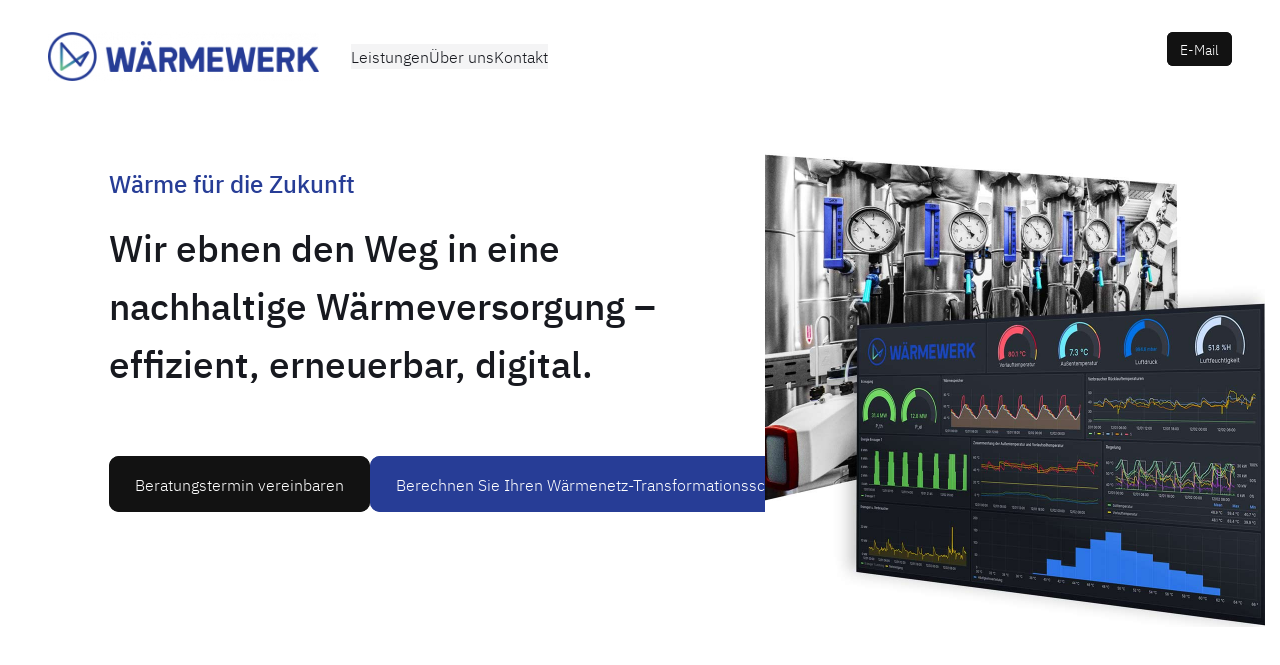

--- FILE ---
content_type: text/html
request_url: https://waermewerk.de/
body_size: 22750
content:
<!DOCTYPE html>
<html lang="de">
<head>
	<meta charset="UTF-8" />
	<meta name="viewport" content="width=device-width, initial-scale=1" />
<meta name='robots' content='max-image-preview:large' />
<title>W&auml;rmewerk &#8211; W&auml;rme f&uuml;r die Zukunft</title>
<link rel="alternate" type="application/rss+xml" title="W&auml;rmewerk &raquo; Feed" href="https://waermewerk.de/feed/" />
<link rel="alternate" type="application/rss+xml" title="W&auml;rmewerk &raquo; Kommentar-Feed" href="https://waermewerk.de/comments/feed/" />
<link rel="alternate" title="oEmbed (JSON)" type="application/json+oembed" href="https://waermewerk.de/wp-json/oembed/1.0/embed?url=https%3A%2F%2Fwaermewerk.de%2F" />
<link rel="alternate" title="oEmbed (XML)" type="text/xml+oembed" href="https://waermewerk.de/wp-json/oembed/1.0/embed?url=https%3A%2F%2Fwaermewerk.de%2F&#038;format=xml" />
<style id='wp-img-auto-sizes-contain-inline-css'>
img:is([sizes=auto i],[sizes^="auto," i]){contain-intrinsic-size:3000px 1500px}
/*# sourceURL=wp-img-auto-sizes-contain-inline-css */
</style>
<style id='wp-block-site-logo-inline-css'>
.wp-block-site-logo{box-sizing:border-box;line-height:0}.wp-block-site-logo a{display:inline-block;line-height:0}.wp-block-site-logo.is-default-size img{height:auto;width:120px}.wp-block-site-logo img{height:auto;max-width:100%}.wp-block-site-logo a,.wp-block-site-logo img{border-radius:inherit}.wp-block-site-logo.aligncenter{margin-left:auto;margin-right:auto;text-align:center}:root :where(.wp-block-site-logo.is-style-rounded){border-radius:9999px}
/*# sourceURL=https://waermewerk.de/wp-includes/blocks/site-logo/style.min.css */
</style>
<style id='ainoblocks-flex-item-style-inline-css'>
.wp-block-ainoblocks-flexbox{display:flex}.wp-block-ainoblocks-flexbox.direction__row__m,.wp-block-ainoblocks-flexbox.direction__row__m .block-editor-block-list__layout{flex-direction:row}.wp-block-ainoblocks-flexbox.direction__rowrev__m{flex-direction:row-reverse}.wp-block-ainoblocks-flexbox.direction__col__m{flex-direction:column}.wp-block-ainoblocks-flexbox.direction__colrev__m{flex-direction:column-reverse}.wp-block-ainoblocks-flexbox.nowrap__m{flex-wrap:nowrap}.wp-block-ainoblocks-flexbox.wrap__m{flex-wrap:wrap}.wp-block-ainoblocks-flexbox.wraprev__m{flex-wrap:wrap-reverse}.wp-block-ainoblocks-flexbox.justify__flexstart__m{justify-content:flex-start}.wp-block-ainoblocks-flexbox.justify__flexend__m{justify-content:flex-end}.wp-block-ainoblocks-flexbox.justify__center__m{justify-content:center}.wp-block-ainoblocks-flexbox.justify__between__m{justify-content:space-between}.wp-block-ainoblocks-flexbox.justify__around__m{justify-content:space-around}.wp-block-ainoblocks-flexbox.justify__evenly__m{justify-content:space-evenly}.wp-block-ainoblocks-flexbox.align-items__stretch__m{align-items:stretch}.wp-block-ainoblocks-flexbox.align-items__flexstart__m{align-items:flex-start}.wp-block-ainoblocks-flexbox.align-items__flexend__m{align-items:flex-end}.wp-block-ainoblocks-flexbox.align-items__center__m{align-items:center}.wp-block-ainoblocks-flexbox.align-items__baseline__m{align-items:baseline}.wp-block-ainoblocks-flexbox.align-cont__stretch__m{align-content:stretch}.wp-block-ainoblocks-flexbox.align-cont__flexstart__m{align-content:flex-start}.wp-block-ainoblocks-flexbox.align-cont__flexend__m{align-content:flex-end}.wp-block-ainoblocks-flexbox.align-cont__center__m{align-content:center}.wp-block-ainoblocks-flexbox.align-cont__between__m{align-content:space-between}.wp-block-ainoblocks-flexbox.align-cont__around__m{align-content:space-around}.wp-block-ainoblocks-flexbox.align-cont__evenly__m{align-content:space-evenly}.wp-block-ainoblocks-flexbox p.has-background{padding:0!important}.wp-block-ainoblocks-flexbox.pos-bl,.wp-block-ainoblocks-flexbox.pos-br,.wp-block-ainoblocks-flexbox.pos-tl,.wp-block-ainoblocks-flexbox.pos-tr{position:absolute}.wp-block-ainoblocks-flexbox.pos-tl{left:0;top:0}.wp-block-ainoblocks-flexbox.pos-tr{right:0;top:0}.wp-block-ainoblocks-flexbox.pos-br{bottom:0;right:0}.wp-block-ainoblocks-flexbox.pos-bl{bottom:0;left:0}.wp-block-ainoblocks-flexbox [class*=wp-block-]{margin-bottom:0;margin-top:0}.wp-block-ainoblocks-flexbox.shadow-a{box-shadow:0 6px 12px -4px rgba(0,0,0,.15),0 0 4px 0 rgba(0,0,0,.04);-webkit-box-shadow:0 6px 12px -4px rgba(0,0,0,.15),0 0 4px 0 rgba(0,0,0,.04)}.wp-block-ainoblocks-flexbox.shadow-b{box-shadow:0 24px 48px -12px rgba(0,0,0,.15),0 0 4px 0 rgba(0,0,0,.04);-webkit-box-shadow:0 24px 48px -12px rgba(0,0,0,.15),0 0 4px 0 rgba(0,0,0,.04)}.wp-block-ainoblocks-flexbox.shadow-none{box-shadow:none;-webkit-box-shadow:none}@media(min-width:48em){.wp-block-ainoblocks-flexbox.direction__row__t{flex-direction:row}.wp-block-ainoblocks-flexbox.direction__rowrev__t{flex-direction:row-reverse}.wp-block-ainoblocks-flexbox.direction__col__t{flex-direction:column}.wp-block-ainoblocks-flexbox.direction__colrev__t{flex-direction:column-reverse}.wp-block-ainoblocks-flexbox.nowrap__t{flex-wrap:nowrap}.wp-block-ainoblocks-flexbox.wrap__t{flex-wrap:wrap}.wp-block-ainoblocks-flexbox.wraprev__t{flex-wrap:wrap-reverse}.wp-block-ainoblocks-flexbox.justify__flexstart__t{justify-content:flex-start}.wp-block-ainoblocks-flexbox.justify__flexend__t{justify-content:flex-end}.wp-block-ainoblocks-flexbox.justify__center__t{justify-content:center}.wp-block-ainoblocks-flexbox.justify__between__t{justify-content:space-between}.wp-block-ainoblocks-flexbox.justify__around__t{justify-content:space-around}.wp-block-ainoblocks-flexbox.justify__evenly__t{justify-content:space-evenly}.wp-block-ainoblocks-flexbox.align-items__stretch__t{align-items:stretch}.wp-block-ainoblocks-flexbox.align-items__flexstart__t{align-items:flex-start}.wp-block-ainoblocks-flexbox.align-items__flexend__t{align-items:flex-end}.wp-block-ainoblocks-flexbox.align-items__center__t{align-items:center}.wp-block-ainoblocks-flexbox.align-items__baseline__t{align-items:baseline}.wp-block-ainoblocks-flexbox.align-content__stretch__t{align-content:stretch}.wp-block-ainoblocks-flexbox.align-content__flexstart__t{align-content:flex-start}.wp-block-ainoblocks-flexbox.align-content__flexend__t{align-content:flex-end}.wp-block-ainoblocks-flexbox.align-content__center__t{align-content:center}.wp-block-ainoblocks-flexbox.align-content__between__t{align-content:space-between}.wp-block-ainoblocks-flexbox.align-content__around__t{align-content:space-around}.wp-block-ainoblocks-flexbox.align-content__evenly__t{align-content:space-evenly}}@media(min-width:80em){.wp-block-ainoblocks-flexbox.direction__row__d{flex-direction:row}.wp-block-ainoblocks-flexbox.direction__rowrev__d{flex-direction:row-reverse}.wp-block-ainoblocks-flexbox.direction__col__d{flex-direction:column}.wp-block-ainoblocks-flexbox.direction__colrev__d{flex-direction:column-reverse}.wp-block-ainoblocks-flexbox.nowrap__d{flex-wrap:nowrap}.wp-block-ainoblocks-flexbox.wrap__d{flex-wrap:wrap}.wp-block-ainoblocks-flexbox.wraprev__d{flex-wrap:wrap-reverse}.wp-block-ainoblocks-flexbox.justify__flexstart__d{justify-content:flex-start}.wp-block-ainoblocks-flexbox.justify__flexend__d{justify-content:flex-end}.wp-block-ainoblocks-flexbox.justify__center__d{justify-content:center}.wp-block-ainoblocks-flexbox.justify__between__d{justify-content:space-between}.wp-block-ainoblocks-flexbox.justify__around__d{justify-content:space-around}.wp-block-ainoblocks-flexbox.justify__evenly__d{justify-content:space-evenly}.wp-block-ainoblocks-flexbox.align-items__stretch__d{align-items:stretch}.wp-block-ainoblocks-flexbox.align-items__flexstart__d{align-items:flex-start}.wp-block-ainoblocks-flexbox.align-items__flexend__d{align-items:flex-end}.wp-block-ainoblocks-flexbox.align-items__center__d{align-items:center}.wp-block-ainoblocks-flexbox.align-items__baseline__d{align-items:baseline}.wp-block-ainoblocks-flexbox.align-content__stretch__d{align-content:stretch}.wp-block-ainoblocks-flexbox.align-content__flexstart__d{align-content:flex-start}.wp-block-ainoblocks-flexbox.align-content__flexend__d{align-content:flex-end}.wp-block-ainoblocks-flexbox.align-content__center__d{align-content:center}.wp-block-ainoblocks-flexbox.align-content__between__d{align-content:space-between}.wp-block-ainoblocks-flexbox.align-content__around__d{align-content:space-around}.wp-block-ainoblocks-flexbox.align-content__evenly__d{align-content:space-evenly}}

/*# sourceURL=https://waermewerk.de/wp-content/plugins/aino-blocks/build/flex-item/style-index.css */
</style>
<style id='ainoblocks-flexbox-style-inline-css'>
.wp-block-ainoblocks-flexbox{display:flex}.wp-block-ainoblocks-flexbox.direction__row__m,.wp-block-ainoblocks-flexbox.direction__row__m .block-editor-block-list__layout{flex-direction:row}.wp-block-ainoblocks-flexbox.direction__rowrev__m{flex-direction:row-reverse}.wp-block-ainoblocks-flexbox.direction__col__m{flex-direction:column}.wp-block-ainoblocks-flexbox.direction__colrev__m{flex-direction:column-reverse}.wp-block-ainoblocks-flexbox.nowrap__m{flex-wrap:nowrap}.wp-block-ainoblocks-flexbox.wrap__m{flex-wrap:wrap}.wp-block-ainoblocks-flexbox.wraprev__m{flex-wrap:wrap-reverse}.wp-block-ainoblocks-flexbox.justify__flexstart__m{justify-content:flex-start}.wp-block-ainoblocks-flexbox.justify__flexend__m{justify-content:flex-end}.wp-block-ainoblocks-flexbox.justify__center__m{justify-content:center}.wp-block-ainoblocks-flexbox.justify__between__m{justify-content:space-between}.wp-block-ainoblocks-flexbox.justify__around__m{justify-content:space-around}.wp-block-ainoblocks-flexbox.justify__evenly__m{justify-content:space-evenly}.wp-block-ainoblocks-flexbox.align-items__stretch__m{align-items:stretch}.wp-block-ainoblocks-flexbox.align-items__flexstart__m{align-items:flex-start}.wp-block-ainoblocks-flexbox.align-items__flexend__m{align-items:flex-end}.wp-block-ainoblocks-flexbox.align-items__center__m{align-items:center}.wp-block-ainoblocks-flexbox.align-items__baseline__m{align-items:baseline}.wp-block-ainoblocks-flexbox.align-cont__stretch__m{align-content:stretch}.wp-block-ainoblocks-flexbox.align-cont__flexstart__m{align-content:flex-start}.wp-block-ainoblocks-flexbox.align-cont__flexend__m{align-content:flex-end}.wp-block-ainoblocks-flexbox.align-cont__center__m{align-content:center}.wp-block-ainoblocks-flexbox.align-cont__between__m{align-content:space-between}.wp-block-ainoblocks-flexbox.align-cont__around__m{align-content:space-around}.wp-block-ainoblocks-flexbox.align-cont__evenly__m{align-content:space-evenly}.wp-block-ainoblocks-flexbox p.has-background{padding:0!important}.wp-block-ainoblocks-flexbox.pos-bl,.wp-block-ainoblocks-flexbox.pos-br,.wp-block-ainoblocks-flexbox.pos-tl,.wp-block-ainoblocks-flexbox.pos-tr{position:absolute}.wp-block-ainoblocks-flexbox.pos-tl{left:0;top:0}.wp-block-ainoblocks-flexbox.pos-tr{right:0;top:0}.wp-block-ainoblocks-flexbox.pos-br{bottom:0;right:0}.wp-block-ainoblocks-flexbox.pos-bl{bottom:0;left:0}.wp-block-ainoblocks-flexbox [class*=wp-block-]{margin-bottom:0;margin-top:0}.wp-block-ainoblocks-flexbox.shadow-a{box-shadow:0 6px 12px -4px rgba(0,0,0,.15),0 0 4px 0 rgba(0,0,0,.04);-webkit-box-shadow:0 6px 12px -4px rgba(0,0,0,.15),0 0 4px 0 rgba(0,0,0,.04)}.wp-block-ainoblocks-flexbox.shadow-b{box-shadow:0 24px 48px -12px rgba(0,0,0,.15),0 0 4px 0 rgba(0,0,0,.04);-webkit-box-shadow:0 24px 48px -12px rgba(0,0,0,.15),0 0 4px 0 rgba(0,0,0,.04)}.wp-block-ainoblocks-flexbox.shadow-none{box-shadow:none;-webkit-box-shadow:none}@media(min-width:48em){.wp-block-ainoblocks-flexbox.direction__row__t{flex-direction:row}.wp-block-ainoblocks-flexbox.direction__rowrev__t{flex-direction:row-reverse}.wp-block-ainoblocks-flexbox.direction__col__t{flex-direction:column}.wp-block-ainoblocks-flexbox.direction__colrev__t{flex-direction:column-reverse}.wp-block-ainoblocks-flexbox.nowrap__t{flex-wrap:nowrap}.wp-block-ainoblocks-flexbox.wrap__t{flex-wrap:wrap}.wp-block-ainoblocks-flexbox.wraprev__t{flex-wrap:wrap-reverse}.wp-block-ainoblocks-flexbox.justify__flexstart__t{justify-content:flex-start}.wp-block-ainoblocks-flexbox.justify__flexend__t{justify-content:flex-end}.wp-block-ainoblocks-flexbox.justify__center__t{justify-content:center}.wp-block-ainoblocks-flexbox.justify__between__t{justify-content:space-between}.wp-block-ainoblocks-flexbox.justify__around__t{justify-content:space-around}.wp-block-ainoblocks-flexbox.justify__evenly__t{justify-content:space-evenly}.wp-block-ainoblocks-flexbox.align-items__stretch__t{align-items:stretch}.wp-block-ainoblocks-flexbox.align-items__flexstart__t{align-items:flex-start}.wp-block-ainoblocks-flexbox.align-items__flexend__t{align-items:flex-end}.wp-block-ainoblocks-flexbox.align-items__center__t{align-items:center}.wp-block-ainoblocks-flexbox.align-items__baseline__t{align-items:baseline}.wp-block-ainoblocks-flexbox.align-content__stretch__t{align-content:stretch}.wp-block-ainoblocks-flexbox.align-content__flexstart__t{align-content:flex-start}.wp-block-ainoblocks-flexbox.align-content__flexend__t{align-content:flex-end}.wp-block-ainoblocks-flexbox.align-content__center__t{align-content:center}.wp-block-ainoblocks-flexbox.align-content__between__t{align-content:space-between}.wp-block-ainoblocks-flexbox.align-content__around__t{align-content:space-around}.wp-block-ainoblocks-flexbox.align-content__evenly__t{align-content:space-evenly}}@media(min-width:80em){.wp-block-ainoblocks-flexbox.direction__row__d{flex-direction:row}.wp-block-ainoblocks-flexbox.direction__rowrev__d{flex-direction:row-reverse}.wp-block-ainoblocks-flexbox.direction__col__d{flex-direction:column}.wp-block-ainoblocks-flexbox.direction__colrev__d{flex-direction:column-reverse}.wp-block-ainoblocks-flexbox.nowrap__d{flex-wrap:nowrap}.wp-block-ainoblocks-flexbox.wrap__d{flex-wrap:wrap}.wp-block-ainoblocks-flexbox.wraprev__d{flex-wrap:wrap-reverse}.wp-block-ainoblocks-flexbox.justify__flexstart__d{justify-content:flex-start}.wp-block-ainoblocks-flexbox.justify__flexend__d{justify-content:flex-end}.wp-block-ainoblocks-flexbox.justify__center__d{justify-content:center}.wp-block-ainoblocks-flexbox.justify__between__d{justify-content:space-between}.wp-block-ainoblocks-flexbox.justify__around__d{justify-content:space-around}.wp-block-ainoblocks-flexbox.justify__evenly__d{justify-content:space-evenly}.wp-block-ainoblocks-flexbox.align-items__stretch__d{align-items:stretch}.wp-block-ainoblocks-flexbox.align-items__flexstart__d{align-items:flex-start}.wp-block-ainoblocks-flexbox.align-items__flexend__d{align-items:flex-end}.wp-block-ainoblocks-flexbox.align-items__center__d{align-items:center}.wp-block-ainoblocks-flexbox.align-items__baseline__d{align-items:baseline}.wp-block-ainoblocks-flexbox.align-content__stretch__d{align-content:stretch}.wp-block-ainoblocks-flexbox.align-content__flexstart__d{align-content:flex-start}.wp-block-ainoblocks-flexbox.align-content__flexend__d{align-content:flex-end}.wp-block-ainoblocks-flexbox.align-content__center__d{align-content:center}.wp-block-ainoblocks-flexbox.align-content__between__d{align-content:space-between}.wp-block-ainoblocks-flexbox.align-content__around__d{align-content:space-around}.wp-block-ainoblocks-flexbox.align-content__evenly__d{align-content:space-evenly}}

/*# sourceURL=https://waermewerk.de/wp-content/plugins/aino-blocks/build/flexbox/style-index.css */
</style>
<style id='wp-block-navigation-link-inline-css'>
.wp-block-navigation .wp-block-navigation-item__label{overflow-wrap:break-word}.wp-block-navigation .wp-block-navigation-item__description{display:none}.link-ui-tools{outline:1px solid #f0f0f0;padding:8px}.link-ui-block-inserter{padding-top:8px}.link-ui-block-inserter__back{margin-left:8px;text-transform:uppercase}
/*# sourceURL=https://waermewerk.de/wp-includes/blocks/navigation-link/style.min.css */
</style>
<link rel='stylesheet' id='wp-block-navigation-css' href='https://waermewerk.de/wp-includes/blocks/navigation/style.min.css?ver=6.9' media='all' />
<style id='ainoblocks-button-style-inline-css'>
.wp-block-ainoblocks-button{border:0 solid}.wp-block-ainoblocks-button.is-style-outline,.wp-block-ainoblocks-button.is-style-outline.has-border-color{border-style:solid;border-width:1px}.wp-block-ainoblocks-button.is-style-outline .wp-block-ainoblocks-button__link:hover,.wp-block-ainoblocks-button.is-style-outline.has-border-color .wp-block-ainoblocks-button__link:hover{text-decoration:none}.wp-block-ainoblocks-button .wp-block-ainoblocks-button__link{background-color:inherit;border:none;border-radius:0;color:inherit;cursor:pointer;display:block;line-height:1;margin:0;overflow-wrap:break-word;text-align:center;text-decoration:none}.wp-block-ainoblocks-button .wp-block-ainoblocks-button__link:hover{text-decoration:none}.wp-block-ainoblocks-button .wp-block-ainoblocks-button__link.has-link-bg:hover{background:transparent!important}.wp-block-ainoblocks-button .wp-block-ainoblocks-button__link.aligncenter{text-align:center}.wp-block-ainoblocks-button .wp-block-ainoblocks-button__link.alignright{text-align:right}.wp-block-ainoblocks-button .wp-block-ainoblocks-button__link.size__xxxs{font-size:.75rem;padding:.375rem .5rem}.wp-block-ainoblocks-button .wp-block-ainoblocks-button__link.size__xxs{font-size:.875rem;padding:.5rem .625rem}.wp-block-ainoblocks-button .wp-block-ainoblocks-button__link.size__xs{font-size:.875rem;padding:.625rem .813rem}.wp-block-ainoblocks-button .wp-block-ainoblocks-button__link.size__s{font-size:1rem;padding:.75rem 1rem}.wp-block-ainoblocks-button .wp-block-ainoblocks-button__link.size__m{font-size:1rem;padding:1rem 1.313rem}.wp-block-ainoblocks-button .wp-block-ainoblocks-button__link.size__l{font-size:1rem;padding:1.25rem 1.625rem}.wp-block-ainoblocks-button .wp-block-ainoblocks-button__link.size__xl{font-size:1.125rem;padding:1.5rem 2rem}.wp-block-ainoblocks-button .wp-block-ainoblocks-button__link.size__xxl,.wp-block-ainoblocks-button .wp-block-ainoblocks-button__link.size__xxxl{font-size:clamp(1.125rem,1.08333rem + .208333vw,1.25rem);padding:2rem 2.625rem}.wp-block-ainoblocks-button .wp-block-ainoblocks-button__link.size__5xl,.wp-block-ainoblocks-button .wp-block-ainoblocks-button__link.size__6xl,.wp-block-ainoblocks-button .wp-block-ainoblocks-button__link.size__7xl,.wp-block-ainoblocks-button .wp-block-ainoblocks-button__link.size__8xl,.wp-block-ainoblocks-button .wp-block-ainoblocks-button__link.size__9xl,.wp-block-ainoblocks-button .wp-block-ainoblocks-button__link.size__xxxl,.wp-block-ainoblocks-button .wp-block-ainoblocks-button__link.size__xxxxl{font-size:clamp(1.25rem,1.16667rem + .416667vw,1.5rem);padding:2.5rem 3.25rem}@media(min-width:64em){.wp-block-ainoblocks-button .wp-block-ainoblocks-button__link.size__xxxl{font-size:clamp(1.25rem,1.16667rem + .416667vw,1.5rem);padding:2.5rem 3.25rem}.wp-block-ainoblocks-button .wp-block-ainoblocks-button__link.size__xxxxl{font-size:clamp(1.5rem,1.375rem + .625vw,1.875rem);padding:3rem 3.875rem}.wp-block-ainoblocks-button .wp-block-ainoblocks-button__link.size__5xl{font-size:clamp(1.875rem,1.75rem + .625vw,2.25rem);padding:4rem 5.188rem}.wp-block-ainoblocks-button .wp-block-ainoblocks-button__link.size__6xl{font-size:clamp(2.25rem,2rem + 1.25vw,3rem);padding:5rem 6.5rem}.wp-block-ainoblocks-button .wp-block-ainoblocks-button__link.size__7xl{font-size:clamp(2.25rem,1.75rem + 2.5vw,3.75rem);padding:6rem 5.188rem}.wp-block-ainoblocks-button .wp-block-ainoblocks-button__link.size__8xl{font-size:clamp(3rem,2.5rem + 2.5vw,4.5rem);padding:7.5rem 6.5rem}.wp-block-ainoblocks-button .wp-block-ainoblocks-button__link.size__9xl{font-size:clamp(3.75rem,3rem + 3.75vw,6rem);padding:9rem 11.688rem}}.wp-block-ainoblocks-button .wp-block-ainoblocks-button__link.is-uppercase{text-transform:uppercase}.wp-block-ainoblocks-button.is-style-outline .wp-block-ainoblocks-button__link.size__xxxs{padding:calc(.563rem - 1px) calc(1.125rem - 1px)}.wp-block-ainoblocks-button.is-style-outline .wp-block-ainoblocks-button__link.size__xxs{padding:calc(.625rem - 1px) calc(1.313rem - 1px)}.wp-block-ainoblocks-button.is-style-outline .wp-block-ainoblocks-button__link.size__xs{padding:calc(.75rem - 1px) calc(1.5rem - 1px)}.wp-block-ainoblocks-button.is-style-outline .wp-block-ainoblocks-button__link.size__s{padding:calc(.875rem - 1px) calc(1.688rem - 1px)}.wp-block-ainoblocks-button.is-style-outline .wp-block-ainoblocks-button__link.size__m{padding:calc(.938rem - 1px) calc(1.875rem - 1px)}.wp-block-ainoblocks-button.is-style-outline .wp-block-ainoblocks-button__link.size__l{padding:calc(1.125rem - 1px) calc(2.25rem - 1px)}.wp-block-ainoblocks-button.is-style-outline .wp-block-ainoblocks-button__link.size__xl{padding:calc(1.375rem - 1px) calc(2.813rem - 1px)}.wp-block-ainoblocks-button.is-style-outline .wp-block-ainoblocks-button__link.size__xxl,.wp-block-ainoblocks-button.is-style-outline .wp-block-ainoblocks-button__link.size__xxxl,.wp-block-ainoblocks-button.is-style-outline .wp-block-ainoblocks-button__link.size__xxxxl{padding:calc(1.688rem - 1px) calc(3.375rem - 1px)}@media(min-width:64em){.wp-block-ainoblocks-button.is-style-outline .wp-block-ainoblocks-button__link.size__xxxl{padding:calc(2.25rem - 1px) calc(4.5rem - 1px)}.wp-block-ainoblocks-button.is-style-outline .wp-block-ainoblocks-button__link.size__xxxxl{padding:calc(2.813rem - 1px) calc(5.625rem - 1px)}}

/*# sourceURL=https://waermewerk.de/wp-content/plugins/aino-blocks/build/button/style-index.css */
</style>
<style id='ainoblocks-multiple-buttons-style-inline-css'>
.wp-block-ainoblocks-multiple-buttons{align-items:center;display:flex;flex-wrap:wrap;justify-content:flex-start}.wp-block-ainoblocks-multiple-buttons.aligncenter{justify-content:center}.wp-block-ainoblocks-multiple-buttons.alignleft{justify-content:flex-start}.wp-block-ainoblocks-multiple-buttons.alignright{justify-content:flex-end}.wp-block-ainoblocks-multiple-buttons.m__rowrev{flex-direction:row-reverse}.wp-block-ainoblocks-multiple-buttons.m__row{flex-direction:row}.wp-block-ainoblocks-multiple-buttons.m__col{flex-direction:column}.wp-block-ainoblocks-multiple-buttons.m__col.m__stretch{align-items:stretch}.wp-block-ainoblocks-multiple-buttons.m__colrev{flex-direction:column-reverse}.wp-block-ainoblocks-multiple-buttons.m__colrev.m__stretch{align-items:stretch}.wp-block-ainoblocks-multiple-buttons.m__gap{gap:1rem}@media(min-width:48em){.wp-block-ainoblocks-multiple-buttons.m__gap{gap:0}.wp-block-ainoblocks-multiple-buttons.t__gap{gap:1rem}.wp-block-ainoblocks-multiple-buttons.m__col.m__stretch,.wp-block-ainoblocks-multiple-buttons.m__colrev.m__stretch{align-items:center}.wp-block-ainoblocks-multiple-buttons.t__rowrev{flex-direction:row-reverse}.wp-block-ainoblocks-multiple-buttons.t__row{flex-direction:row}.wp-block-ainoblocks-multiple-buttons.t__col{flex-direction:column}.wp-block-ainoblocks-multiple-buttons.t__col.t__stretch{align-items:stretch}.wp-block-ainoblocks-multiple-buttons.t__colrev{flex-direction:column-reverse}.wp-block-ainoblocks-multiple-buttons.t__colrev.t__stretch{align-items:stretch}}@media(min-width:64em){.wp-block-ainoblocks-multiple-buttons.m__gap,.wp-block-ainoblocks-multiple-buttons.t__gap{gap:0}.wp-block-ainoblocks-multiple-buttons.d__gap{gap:1rem}.wp-block-ainoblocks-multiple-buttons.m__col.m__stretch,.wp-block-ainoblocks-multiple-buttons.m__colrev.m__stretch,.wp-block-ainoblocks-multiple-buttons.t__col.t__stretch,.wp-block-ainoblocks-multiple-buttons.t__colrev.t__stretch{align-items:center}.wp-block-ainoblocks-multiple-buttons.d__rowrev{flex-direction:row-reverse}.wp-block-ainoblocks-multiple-buttons.d__row{flex-direction:row}.wp-block-ainoblocks-multiple-buttons.d__col{flex-direction:column}.wp-block-ainoblocks-multiple-buttons.d__col.d__stretch{align-items:stretch}.wp-block-ainoblocks-multiple-buttons.d__colrev{flex-direction:column-reverse}.wp-block-ainoblocks-multiple-buttons.d__colrev.d__stretch{align-items:stretch}}

/*# sourceURL=https://waermewerk.de/wp-content/plugins/aino-blocks/build/multiple-buttons/style-index.css */
</style>
<style id='wp-block-group-inline-css'>
.wp-block-group{box-sizing:border-box}:where(.wp-block-group.wp-block-group-is-layout-constrained){position:relative}
/*# sourceURL=https://waermewerk.de/wp-includes/blocks/group/style.min.css */
</style>
<style id='wp-block-group-theme-inline-css'>
:where(.wp-block-group.has-background){padding:1.25em 2.375em}
/*# sourceURL=https://waermewerk.de/wp-includes/blocks/group/theme.min.css */
</style>
<style id='wp-block-template-part-theme-inline-css'>
:root :where(.wp-block-template-part.has-background){margin-bottom:0;margin-top:0;padding:1.25em 2.375em}
/*# sourceURL=https://waermewerk.de/wp-includes/blocks/template-part/theme.min.css */
</style>
<style id='wp-block-heading-inline-css'>
h1:where(.wp-block-heading).has-background,h2:where(.wp-block-heading).has-background,h3:where(.wp-block-heading).has-background,h4:where(.wp-block-heading).has-background,h5:where(.wp-block-heading).has-background,h6:where(.wp-block-heading).has-background{padding:1.25em 2.375em}h1.has-text-align-left[style*=writing-mode]:where([style*=vertical-lr]),h1.has-text-align-right[style*=writing-mode]:where([style*=vertical-rl]),h2.has-text-align-left[style*=writing-mode]:where([style*=vertical-lr]),h2.has-text-align-right[style*=writing-mode]:where([style*=vertical-rl]),h3.has-text-align-left[style*=writing-mode]:where([style*=vertical-lr]),h3.has-text-align-right[style*=writing-mode]:where([style*=vertical-rl]),h4.has-text-align-left[style*=writing-mode]:where([style*=vertical-lr]),h4.has-text-align-right[style*=writing-mode]:where([style*=vertical-rl]),h5.has-text-align-left[style*=writing-mode]:where([style*=vertical-lr]),h5.has-text-align-right[style*=writing-mode]:where([style*=vertical-rl]),h6.has-text-align-left[style*=writing-mode]:where([style*=vertical-lr]),h6.has-text-align-right[style*=writing-mode]:where([style*=vertical-rl]){rotate:180deg}
/*# sourceURL=https://waermewerk.de/wp-includes/blocks/heading/style.min.css */
</style>
<link rel='stylesheet' id='ainoblocks-grid-item-style-css' href='https://waermewerk.de/wp-content/plugins/aino-blocks/build/grid-item/style-index.css?ver=1.0.0' media='all' />
<link rel='stylesheet' id='wp-block-image-css' href='https://waermewerk.de/wp-includes/blocks/image/style.min.css?ver=6.9' media='all' />
<style id='wp-block-image-theme-inline-css'>
:root :where(.wp-block-image figcaption){color:#555;font-size:13px;text-align:center}.is-dark-theme :root :where(.wp-block-image figcaption){color:#ffffffa6}.wp-block-image{margin:0 0 1em}
/*# sourceURL=https://waermewerk.de/wp-includes/blocks/image/theme.min.css */
</style>
<style id='ainoblocks-grid-container-style-inline-css'>
.ab-grid-block{-moz-column-gap:1rem;column-gap:1rem;display:grid;grid-auto-flow:column;grid-template-columns:repeat(12,1fr);justify-content:center;margin-left:auto;margin-right:auto;max-width:100vw;max-width:100%;overflow:visible;position:relative}@media(min-width:48rem){.ab-grid-block{-moz-column-gap:2rem;column-gap:2rem}}@media(min-width:80rem){.ab-grid-block{-moz-column-gap:3rem;column-gap:3rem}}.ab-grid-block.col-gap-none{-moz-column-gap:0;column-gap:0}.ab-grid-block.col-gap-s{-moz-column-gap:.5rem;column-gap:.5rem}@media(min-width:64rem){.ab-grid-block.col-gap-s{-moz-column-gap:1rem;column-gap:1rem}}.ab-grid-block.col-gap-m{-moz-column-gap:.75rem;column-gap:.75rem}@media(min-width:48rem){.ab-grid-block.col-gap-m{-moz-column-gap:1rem;column-gap:1rem}}@media(min-width:64rem){.ab-grid-block.col-gap-m{-moz-column-gap:1.5rem;column-gap:1.5rem}}.ab-grid-block.col-gap-l{-moz-column-gap:1rem;column-gap:1rem}@media(min-width:64rem){.ab-grid-block.col-gap-l{-moz-column-gap:1.5rem;column-gap:1.5rem}}@media(min-width:80rem){.ab-grid-block.col-gap-l{-moz-column-gap:2rem;column-gap:2rem}}.ab-grid-block.col-gap-xl{-moz-column-gap:1.5rem;column-gap:1.5rem}@media(min-width:64rem){.ab-grid-block.col-gap-xl{-moz-column-gap:2rem;column-gap:2rem}}@media(min-width:80rem){.ab-grid-block.col-gap-xl{-moz-column-gap:3rem;column-gap:3rem}}.ab-grid-block.no-outer-gap{padding-left:0!important;padding-right:0!important}.ab-grid-block.no-gap-mobile{-moz-column-gap:0;column-gap:0}@media(min-width:48rem){.ab-grid-block.no-gap-tablet{-moz-column-gap:0;column-gap:0}}@media(min-width:80rem){.ab-grid-block.no-gap-desktop{-moz-column-gap:0;column-gap:0}}.site-content .hentry .ab-grid-block.alignfull,.site-content .hentry .alignfull .ab-grid-block.alignfull{max-width:100%!important;padding-left:0;padding-right:0}.wp-block-ainoblocks-grid-container{max-width:100vw;overflow:visible}.wp-block-ainoblocks-grid-container__inner{-moz-column-gap:1rem;column-gap:1rem;display:grid;grid-auto-flow:column;grid-template-columns:repeat(12,1fr);justify-content:center;margin-left:auto;margin-right:auto;max-width:100%;overflow-wrap:break-word;position:relative;word-break:break-word}@media(min-width:48rem){.wp-block-ainoblocks-grid-container__inner{-moz-column-gap:2rem;column-gap:2rem}}@media(min-width:80rem){.wp-block-ainoblocks-grid-container__inner{-moz-column-gap:3rem;column-gap:3rem}}.wp-block-ainoblocks-grid-container.col-gap-none .wp-block-ainoblocks-grid-container__inner{-moz-column-gap:0;column-gap:0}.wp-block-ainoblocks-grid-container.col-gap-s .wp-block-ainoblocks-grid-container__inner{-moz-column-gap:.5rem;column-gap:.5rem}@media(min-width:64rem){.wp-block-ainoblocks-grid-container.col-gap-s .wp-block-ainoblocks-grid-container__inner{-moz-column-gap:1rem;column-gap:1rem}}.wp-block-ainoblocks-grid-container.col-gap-m .wp-block-ainoblocks-grid-container__inner{-moz-column-gap:.75rem;column-gap:.75rem}@media(min-width:48rem){.wp-block-ainoblocks-grid-container.col-gap-m .wp-block-ainoblocks-grid-container__inner{-moz-column-gap:1rem;column-gap:1rem}}@media(min-width:64rem){.wp-block-ainoblocks-grid-container.col-gap-m .wp-block-ainoblocks-grid-container__inner{-moz-column-gap:1.5rem;column-gap:1.5rem}}.wp-block-ainoblocks-grid-container.col-gap-l .wp-block-ainoblocks-grid-container__inner{-moz-column-gap:1rem;column-gap:1rem}@media(min-width:64rem){.wp-block-ainoblocks-grid-container.col-gap-l .wp-block-ainoblocks-grid-container__inner{-moz-column-gap:1.5rem;column-gap:1.5rem}}@media(min-width:80rem){.wp-block-ainoblocks-grid-container.col-gap-l .wp-block-ainoblocks-grid-container__inner{-moz-column-gap:2rem;column-gap:2rem}}.wp-block-ainoblocks-grid-container.col-gap-xl .wp-block-ainoblocks-grid-container__inner{-moz-column-gap:1.5rem;column-gap:1.5rem}@media(min-width:64rem){.wp-block-ainoblocks-grid-container.col-gap-xl .wp-block-ainoblocks-grid-container__inner{-moz-column-gap:2rem;column-gap:2rem}}@media(min-width:80rem){.wp-block-ainoblocks-grid-container.col-gap-xl .wp-block-ainoblocks-grid-container__inner{-moz-column-gap:3rem;column-gap:3rem}}.wp-block-ainoblocks-grid-container.no-outer-gap{padding-left:0!important;padding-right:0!important}.wp-block-ainoblocks-grid-container.no-gap-mobile .wp-block-ainoblocks-grid-container__inner{-moz-column-gap:0;column-gap:0}@media(min-width:48rem){.wp-block-ainoblocks-grid-container.no-gap-tablet .wp-block-ainoblocks-grid-container__inner{-moz-column-gap:0;column-gap:0}}@media(min-width:80rem){.wp-block-ainoblocks-grid-container.no-gap-desktop .wp-block-ainoblocks-grid-container__inner{-moz-column-gap:0;column-gap:0}}.site-content .hentry .alignfull .wp-block-ainoblocks-grid-container.alignfull,.site-content .hentry .wp-block-ainoblocks-grid-container.alignfull{max-width:100%!important;padding-left:0;padding-right:0}

/*# sourceURL=https://waermewerk.de/wp-content/plugins/aino-blocks/build/grid-container/style-index.css */
</style>
<style id='wp-block-paragraph-inline-css'>
.is-small-text{font-size:.875em}.is-regular-text{font-size:1em}.is-large-text{font-size:2.25em}.is-larger-text{font-size:3em}.has-drop-cap:not(:focus):first-letter{float:left;font-size:8.4em;font-style:normal;font-weight:100;line-height:.68;margin:.05em .1em 0 0;text-transform:uppercase}body.rtl .has-drop-cap:not(:focus):first-letter{float:none;margin-left:.1em}p.has-drop-cap.has-background{overflow:hidden}:root :where(p.has-background){padding:1.25em 2.375em}:where(p.has-text-color:not(.has-link-color)) a{color:inherit}p.has-text-align-left[style*="writing-mode:vertical-lr"],p.has-text-align-right[style*="writing-mode:vertical-rl"]{rotate:180deg}
/*# sourceURL=https://waermewerk.de/wp-includes/blocks/paragraph/style.min.css */
</style>
<style id='ainoblocks-card-style-inline-css'>
.wp-block-ainoblocks-card{border-style:solid;border-width:0;box-shadow:0 6px 12px -4px rgba(0,0,0,.15),0 0 4px 0 rgba(0,0,0,.04);-webkit-box-shadow:0 6px 12px -4px rgba(0,0,0,.15),0 0 4px 0 rgba(0,0,0,.04)}.wp-block-ainoblocks-card p.has-background{padding:0!important}.wp-block-ainoblocks-card.shadow-a{box-shadow:0 6px 12px -4px rgba(0,0,0,.15),0 0 4px 0 rgba(0,0,0,.04);-webkit-box-shadow:0 6px 12px -4px rgba(0,0,0,.15),0 0 4px 0 rgba(0,0,0,.04)}.wp-block-ainoblocks-card.shadow-b{filter:drop-shadow(0 20px 42px rgba(0,0,0,.07)) drop-shadow(0 12.963px 24.5972px rgba(0,0,0,.0531481)) drop-shadow(0 7.7037px 13.3778px rgba(0,0,0,.0425185)) drop-shadow(0 4px 6.825px rgba(0,0,0,.035)) drop-shadow(0 1.62963px 3.42222px rgba(0,0,0,.0274815)) drop-shadow(0 .37037px 1.65278px rgba(0,0,0,.0168519))}.wp-block-ainoblocks-card.shadow-none{box-shadow:none;-webkit-box-shadow:none}.single .wp-block-ainoblocks-card blockquote,.single .wp-block-ainoblocks-card p{margin-bottom:0;margin-top:0;padding-bottom:0;padding-top:0}@media(max-width:48em){.wp-block-ainoblocks-card.hide-border-top-mobile{border-top-width:0!important}.wp-block-ainoblocks-card.hide-border-right-mobile{border-right-width:0!important}.wp-block-ainoblocks-card.hide-border-bottom-mobile{border-bottom-width:0!important}.wp-block-ainoblocks-card.hide-border-left-mobile{border-left-width:0!important}}@media(min-width:48em)and (max-width:80em){.wp-block-ainoblocks-card.hide-border-top-tablet{border-top-width:0!important}.wp-block-ainoblocks-card.hide-border-right-tablet{border-right-width:0!important}.wp-block-ainoblocks-card.hide-border-bottom-tablet{border-bottom-width:0!important}.wp-block-ainoblocks-card.hide-border-left-tablet{border-left-width:0!important}}@media(min-width:80em){.wp-block-ainoblocks-card.hide-border-top-desktop{border-top-width:0!important}.wp-block-ainoblocks-card.hide-border-right-desktop{border-right-width:0!important}.wp-block-ainoblocks-card.hide-border-bottom-desktop{border-bottom-width:0!important}.wp-block-ainoblocks-card.hide-border-left-desktop{border-left-width:0!important}}

/*# sourceURL=https://waermewerk.de/wp-content/plugins/aino-blocks/build/card/style-index.css */
</style>
<style id='wp-block-list-inline-css'>
ol,ul{box-sizing:border-box}:root :where(.wp-block-list.has-background){padding:1.25em 2.375em}
/*# sourceURL=https://waermewerk.de/wp-includes/blocks/list/style.min.css */
</style>
<style id='ainoblocks-icon-style-inline-css'>
.wp-block-ainoblocks-icon{display:flex}.wp-block-ainoblocks-icon svg{fill:currentColor}.wp-block-ainoblocks-icon.size-xxxs svg{height:16px;width:16px}.wp-block-ainoblocks-icon.size-xxs svg{height:20px;width:20px}.wp-block-ainoblocks-icon.size-xs svg{height:24px;width:24px}.wp-block-ainoblocks-icon.size-s svg,.wp-block-ainoblocks-icon.size-xl svg{height:32px;width:32px}.wp-block-ainoblocks-icon.size-m svg{height:40px;width:40px}.wp-block-ainoblocks-icon.size-l svg,.wp-block-ainoblocks-icon.size-xxl svg{height:48px;width:48px}.wp-block-ainoblocks-icon.size-xxxl svg{height:64px;width:64px}@media(min-width:48em){.wp-block-ainoblocks-icon.size-xl svg{height:64px;width:64px}.wp-block-ainoblocks-icon.size-xxl svg{height:80px;width:80px}.wp-block-ainoblocks-icon.size-xxxl svg{height:96px;width:96px}}.wp-block-ainoblocks-icon.center{justify-content:center}.wp-block-ainoblocks-icon.right{justify-content:flex-end}

/*# sourceURL=https://waermewerk.de/wp-content/plugins/aino-blocks/build/icon/style-index.css */
</style>
<style id='wp-block-post-content-inline-css'>
.wp-block-post-content{display:flow-root}
/*# sourceURL=https://waermewerk.de/wp-includes/blocks/post-content/style.min.css */
</style>
<style id='wp-block-site-title-inline-css'>
.wp-block-site-title{box-sizing:border-box}.wp-block-site-title :where(a){color:inherit;font-family:inherit;font-size:inherit;font-style:inherit;font-weight:inherit;letter-spacing:inherit;line-height:inherit;text-decoration:inherit}
/*# sourceURL=https://waermewerk.de/wp-includes/blocks/site-title/style.min.css */
</style>
<style id='wp-emoji-styles-inline-css'>

	img.wp-smiley, img.emoji {
		display: inline !important;
		border: none !important;
		box-shadow: none !important;
		height: 1em !important;
		width: 1em !important;
		margin: 0 0.07em !important;
		vertical-align: -0.1em !important;
		background: none !important;
		padding: 0 !important;
	}
/*# sourceURL=wp-emoji-styles-inline-css */
</style>
<style id='wp-block-library-inline-css'>
:root{--wp-block-synced-color:#7a00df;--wp-block-synced-color--rgb:122,0,223;--wp-bound-block-color:var(--wp-block-synced-color);--wp-editor-canvas-background:#ddd;--wp-admin-theme-color:#007cba;--wp-admin-theme-color--rgb:0,124,186;--wp-admin-theme-color-darker-10:#006ba1;--wp-admin-theme-color-darker-10--rgb:0,107,160.5;--wp-admin-theme-color-darker-20:#005a87;--wp-admin-theme-color-darker-20--rgb:0,90,135;--wp-admin-border-width-focus:2px}@media (min-resolution:192dpi){:root{--wp-admin-border-width-focus:1.5px}}.wp-element-button{cursor:pointer}:root .has-very-light-gray-background-color{background-color:#eee}:root .has-very-dark-gray-background-color{background-color:#313131}:root .has-very-light-gray-color{color:#eee}:root .has-very-dark-gray-color{color:#313131}:root .has-vivid-green-cyan-to-vivid-cyan-blue-gradient-background{background:linear-gradient(135deg,#00d084,#0693e3)}:root .has-purple-crush-gradient-background{background:linear-gradient(135deg,#34e2e4,#4721fb 50%,#ab1dfe)}:root .has-hazy-dawn-gradient-background{background:linear-gradient(135deg,#faaca8,#dad0ec)}:root .has-subdued-olive-gradient-background{background:linear-gradient(135deg,#fafae1,#67a671)}:root .has-atomic-cream-gradient-background{background:linear-gradient(135deg,#fdd79a,#004a59)}:root .has-nightshade-gradient-background{background:linear-gradient(135deg,#330968,#31cdcf)}:root .has-midnight-gradient-background{background:linear-gradient(135deg,#020381,#2874fc)}:root{--wp--preset--font-size--normal:16px;--wp--preset--font-size--huge:42px}.has-regular-font-size{font-size:1em}.has-larger-font-size{font-size:2.625em}.has-normal-font-size{font-size:var(--wp--preset--font-size--normal)}.has-huge-font-size{font-size:var(--wp--preset--font-size--huge)}.has-text-align-center{text-align:center}.has-text-align-left{text-align:left}.has-text-align-right{text-align:right}.has-fit-text{white-space:nowrap!important}#end-resizable-editor-section{display:none}.aligncenter{clear:both}.items-justified-left{justify-content:flex-start}.items-justified-center{justify-content:center}.items-justified-right{justify-content:flex-end}.items-justified-space-between{justify-content:space-between}.screen-reader-text{border:0;clip-path:inset(50%);height:1px;margin:-1px;overflow:hidden;padding:0;position:absolute;width:1px;word-wrap:normal!important}.screen-reader-text:focus{background-color:#ddd;clip-path:none;color:#444;display:block;font-size:1em;height:auto;left:5px;line-height:normal;padding:15px 23px 14px;text-decoration:none;top:5px;width:auto;z-index:100000}html :where(.has-border-color){border-style:solid}html :where([style*=border-top-color]){border-top-style:solid}html :where([style*=border-right-color]){border-right-style:solid}html :where([style*=border-bottom-color]){border-bottom-style:solid}html :where([style*=border-left-color]){border-left-style:solid}html :where([style*=border-width]){border-style:solid}html :where([style*=border-top-width]){border-top-style:solid}html :where([style*=border-right-width]){border-right-style:solid}html :where([style*=border-bottom-width]){border-bottom-style:solid}html :where([style*=border-left-width]){border-left-style:solid}html :where(img[class*=wp-image-]){height:auto;max-width:100%}:where(figure){margin:0 0 1em}html :where(.is-position-sticky){--wp-admin--admin-bar--position-offset:var(--wp-admin--admin-bar--height,0px)}@media screen and (max-width:600px){html :where(.is-position-sticky){--wp-admin--admin-bar--position-offset:0px}}
/*# sourceURL=/wp-includes/css/dist/block-library/common.min.css */
</style>
<link rel='stylesheet' id='ainoblocks-frontend-style-css' href='https://waermewerk.de/wp-content/plugins/aino-blocks/assets/css/frontend.css?ver=1697377878' media='all' />
<style id='global-styles-inline-css'>
:root{--wp--preset--aspect-ratio--square: 1;--wp--preset--aspect-ratio--4-3: 4/3;--wp--preset--aspect-ratio--3-4: 3/4;--wp--preset--aspect-ratio--3-2: 3/2;--wp--preset--aspect-ratio--2-3: 2/3;--wp--preset--aspect-ratio--16-9: 16/9;--wp--preset--aspect-ratio--9-16: 9/16;--wp--preset--color--black: #000000;--wp--preset--color--cyan-bluish-gray: #abb8c3;--wp--preset--color--white: #ffffff;--wp--preset--color--pale-pink: #f78da7;--wp--preset--color--vivid-red: #cf2e2e;--wp--preset--color--luminous-vivid-orange: #ff6900;--wp--preset--color--luminous-vivid-amber: #fcb900;--wp--preset--color--light-green-cyan: #7bdcb5;--wp--preset--color--vivid-green-cyan: #00d084;--wp--preset--color--pale-cyan-blue: #8ed1fc;--wp--preset--color--vivid-cyan-blue: #0693e3;--wp--preset--color--vivid-purple: #9b51e0;--wp--preset--color--background-primary: #ffffff;--wp--preset--color--background-secondary: #F4F4F5;--wp--preset--color--background-tertiary: #ffffff;--wp--preset--color--background-quarternary: #ffffff;--wp--preset--color--background-quinary: rgba(0, 0, 0, 0.05);--wp--preset--color--font-primary: #17191F;--wp--preset--color--font-secondary: #323232;--wp--preset--color--font-tertiary: #7A7A7A;--wp--preset--color--button-color-primary: #ffffff;--wp--preset--color--border-primary: #909090;--wp--preset--color--border-secondary: #dddddd;--wp--preset--color--primary: #121212;--wp--preset--color--secondary: #2c2c2c;--wp--preset--color--tertiary: rgba(18, 18, 18, 0.2);--wp--preset--color--accent-primary: #273d96;--wp--preset--color--accent-secondary: #00B6AF;--wp--preset--color--accent-tertiary: #7761FF;--wp--preset--color--neutral-primary: #383838;--wp--preset--color--neutral-secondary: #1E1E1E;--wp--preset--color--neutral-tertiary: #F5F5F5;--wp--preset--color--neutral-quarternary: #D9D9D9;--wp--preset--color--input-background: #ffffff;--wp--preset--color--input-border: #B3B3B3;--wp--preset--color--variant-background-primary: #121212;--wp--preset--color--variant-background-secondary: #1C1C1E;--wp--preset--color--variant-background-tertiary: #1C1C1E;--wp--preset--color--variant-background-quarternary: #1C1C1E;--wp--preset--color--variant-background-quinary: rgba(255, 255, 255, 0.05);--wp--preset--color--variant-font-primary: #FFFFFF;--wp--preset--color--variant-font-secondary: #A0A0A3;--wp--preset--color--variant-font-tertiary: #707072;--wp--preset--color--variant-button-color-primary: #121212;--wp--preset--color--variant-border-primary: #FFFFFF;--wp--preset--color--variant-border-secondary: #383838;--wp--preset--color--variant-primary: #ffffff;--wp--preset--color--variant-secondary: #f2f2f2;--wp--preset--color--variant-tertiary: rgba(255, 255, 255, 0.2);--wp--preset--color--variant-accent-primary: #6298FF;--wp--preset--color--variant-accent-secondary: #A2FFFB;--wp--preset--color--variant-accent-tertiary: #BBAFFF;--wp--preset--color--variant-neutral-primary: #D9D9D9;--wp--preset--color--variant-neutral-secondary: #FFFFFF;--wp--preset--color--variant-neutral-tertiary: #2C2C2C;--wp--preset--color--variant-neutral-quarternary: #383838;--wp--preset--color--variant-input-background: #1E1E1E;--wp--preset--color--variant-input-border: #444444;--wp--preset--gradient--vivid-cyan-blue-to-vivid-purple: linear-gradient(135deg,rgb(6,147,227) 0%,rgb(155,81,224) 100%);--wp--preset--gradient--light-green-cyan-to-vivid-green-cyan: linear-gradient(135deg,rgb(122,220,180) 0%,rgb(0,208,130) 100%);--wp--preset--gradient--luminous-vivid-amber-to-luminous-vivid-orange: linear-gradient(135deg,rgb(252,185,0) 0%,rgb(255,105,0) 100%);--wp--preset--gradient--luminous-vivid-orange-to-vivid-red: linear-gradient(135deg,rgb(255,105,0) 0%,rgb(207,46,46) 100%);--wp--preset--gradient--very-light-gray-to-cyan-bluish-gray: linear-gradient(135deg,rgb(238,238,238) 0%,rgb(169,184,195) 100%);--wp--preset--gradient--cool-to-warm-spectrum: linear-gradient(135deg,rgb(74,234,220) 0%,rgb(151,120,209) 20%,rgb(207,42,186) 40%,rgb(238,44,130) 60%,rgb(251,105,98) 80%,rgb(254,248,76) 100%);--wp--preset--gradient--blush-light-purple: linear-gradient(135deg,rgb(255,206,236) 0%,rgb(152,150,240) 100%);--wp--preset--gradient--blush-bordeaux: linear-gradient(135deg,rgb(254,205,165) 0%,rgb(254,45,45) 50%,rgb(107,0,62) 100%);--wp--preset--gradient--luminous-dusk: linear-gradient(135deg,rgb(255,203,112) 0%,rgb(199,81,192) 50%,rgb(65,88,208) 100%);--wp--preset--gradient--pale-ocean: linear-gradient(135deg,rgb(255,245,203) 0%,rgb(182,227,212) 50%,rgb(51,167,181) 100%);--wp--preset--gradient--electric-grass: linear-gradient(135deg,rgb(202,248,128) 0%,rgb(113,206,126) 100%);--wp--preset--gradient--midnight: linear-gradient(135deg,rgb(2,3,129) 0%,rgb(40,116,252) 100%);--wp--preset--gradient--gradient-primary: linear-gradient(75.84deg, #DDD2FF 0%, #D2FFD6 100%);;--wp--preset--gradient--gradient-secondary: linear-gradient(75.84deg, #B7A1FF 0%, #97FFC0 100%);;--wp--preset--gradient--gradient-tertiary: linear-gradient(90deg, #044FE7 0%, #7761FF 100%);;--wp--preset--font-size--small: 13px;--wp--preset--font-size--medium: clamp(14px, 0.875rem + ((1vw - 3.2px) * 0.032), 20px);--wp--preset--font-size--large: clamp(22.041px, 1.378rem + ((1vw - 3.2px) * 0.074), 36px);--wp--preset--font-size--x-large: clamp(25.014px, 1.563rem + ((1vw - 3.2px) * 0.09), 42px);--wp--preset--font-size--text-xxxs: 0.75rem;--wp--preset--font-size--text-xxs: 0.875rem;--wp--preset--font-size--text-xs: 1rem;--wp--preset--font-size--text-s: 1.125rem;--wp--preset--font-size--text-m: 1.25rem;--wp--preset--font-size--text-l: clamp(1.25rem, 1.25rem + ((1vw - 0.2rem) * 0.021), 1.5rem);--wp--preset--font-size--text-xl: clamp(1.5rem, 1.5rem + ((1vw - 0.2rem) * 0.032), 1.875rem);--wp--preset--font-size--text-xxl: clamp(1.875rem, 1.875rem + ((1vw - 0.2rem) * 0.032), 2.25rem);--wp--preset--font-size--text-xxxl: clamp(2.25rem, 2.25rem + ((1vw - 0.2rem) * 0.064), 3rem);--wp--preset--font-size--text-4-xl: clamp(2.25rem, 2.25rem + ((1vw - 0.2rem) * 0.127), 3.75rem);--wp--preset--font-size--text-5-xl: clamp(2.25rem, 2.25rem + ((1vw - 0.2rem) * 0.191), 4.5rem);--wp--preset--font-size--text-6-xl: clamp(3rem, 3rem + ((1vw - 0.2rem) * 0.254), 6rem);--wp--preset--font-size--text-7-xl: clamp(3.75rem, 3.75rem + ((1vw - 0.2rem) * 0.36), 8rem);--wp--preset--font-size--text-8-xl: clamp(4.5rem, 4.5rem + ((1vw - 0.2rem) * 0.636), 12rem);--wp--preset--font-size--text-9-xl: clamp(6rem, 6rem + ((1vw - 0.2rem) * 1.059), 18.5rem);--wp--preset--font-family--ibmplexsans-600: "IBM Plex Sans", sans-serif;--wp--preset--font-family--ibmplexsans-400: "IBM Plex Sans", sans-serif;--wp--preset--spacing--20: 0.44rem;--wp--preset--spacing--30: 0.67rem;--wp--preset--spacing--40: 1rem;--wp--preset--spacing--50: 1.5rem;--wp--preset--spacing--60: 2.25rem;--wp--preset--spacing--70: 3.38rem;--wp--preset--spacing--80: 5.06rem;--wp--preset--spacing--1: clamp(0.125rem, 0.0746rem + 0.2193vw, 0.25rem);--wp--preset--spacing--2: clamp(0.25rem, 0.1491rem + 0.4386vw, 0.5rem);--wp--preset--spacing--3: clamp(0.375rem, 0.2237rem + 0.6579vw, 0.75rem);--wp--preset--spacing--4: clamp(0.5rem, 0.2982rem + 0.8772vw, 1rem);--wp--preset--spacing--5: clamp(1rem, 0.9167rem + 0.4167vw, 1.25rem);--wp--preset--spacing--6: clamp(1rem, 0.7982rem + 0.8772vw, 1.5rem);--wp--preset--spacing--7: cclamp(1rem, 0.5965rem + 1.7544vw, 2rem);--wp--preset--spacing--8: clamp(1.25rem, 0.7456rem + 2.193vw, 2.5rem);--wp--preset--spacing--9: clamp(1.5rem, 0.8947rem + 2.6316vw, 3rem);--wp--preset--spacing--10: clamp(2rem, 1.193rem + 3.5088vw, 4rem);--wp--preset--spacing--11: clamp(2.5rem, 1.4912rem + 4.386vw, 5rem);--wp--preset--spacing--12: clamp(3rem, 1.7895rem + 5.2632vw, 6rem);--wp--preset--spacing--13: clamp(4rem, 2.5877rem + 6.1404vw, 7.5rem);--wp--preset--spacing--14: clamp(1rem, 0.9167rem + 0.4167vw, 1.25rem);--wp--preset--spacing--15: clamp(6rem, 3.9825rem + 8.7719vw, 11rem);--wp--preset--spacing--16: clamp(7.5rem, 5.2807rem + 9.6491vw, 13rem);--wp--preset--spacing--17: clamp(9rem, 6.3772rem + 11.4035vw, 15.5rem);--wp--preset--spacing--18: clamp(11rem, 8.1754rem + 12.2807vw, 18rem);--wp--preset--shadow--natural: 6px 6px 9px rgba(0, 0, 0, 0.2);--wp--preset--shadow--deep: 12px 12px 50px rgba(0, 0, 0, 0.4);--wp--preset--shadow--sharp: 6px 6px 0px rgba(0, 0, 0, 0.2);--wp--preset--shadow--outlined: 6px 6px 0px -3px rgb(255, 255, 255), 6px 6px rgb(0, 0, 0);--wp--preset--shadow--crisp: 6px 6px 0px rgb(0, 0, 0);--wp--custom--line-height--body: 1.6;--wp--custom--line-height--heading: 1.1;}.wp-block-preformatted{--wp--preset--color--code-background: #1e293b;--wp--preset--color--code-color: #cbd5e1;--wp--preset--color--variant-code-background: #e8f0f4;--wp--preset--color--variant-code-color: #0351AB;}:root { --wp--style--global--content-size: 720rem;--wp--style--global--wide-size: 1200rem; }:where(body) { margin: 0; }.wp-site-blocks { padding-top: var(--wp--style--root--padding-top); padding-bottom: var(--wp--style--root--padding-bottom); }.has-global-padding { padding-right: var(--wp--style--root--padding-right); padding-left: var(--wp--style--root--padding-left); }.has-global-padding > .alignfull { margin-right: calc(var(--wp--style--root--padding-right) * -1); margin-left: calc(var(--wp--style--root--padding-left) * -1); }.has-global-padding :where(:not(.alignfull.is-layout-flow) > .has-global-padding:not(.wp-block-block, .alignfull)) { padding-right: 0; padding-left: 0; }.has-global-padding :where(:not(.alignfull.is-layout-flow) > .has-global-padding:not(.wp-block-block, .alignfull)) > .alignfull { margin-left: 0; margin-right: 0; }.wp-site-blocks > .alignleft { float: left; margin-right: 2em; }.wp-site-blocks > .alignright { float: right; margin-left: 2em; }.wp-site-blocks > .aligncenter { justify-content: center; margin-left: auto; margin-right: auto; }:where(.wp-site-blocks) > * { margin-block-start: 0.0rem; margin-block-end: 0; }:where(.wp-site-blocks) > :first-child { margin-block-start: 0; }:where(.wp-site-blocks) > :last-child { margin-block-end: 0; }:root { --wp--style--block-gap: 0.0rem; }:root :where(.is-layout-flow) > :first-child{margin-block-start: 0;}:root :where(.is-layout-flow) > :last-child{margin-block-end: 0;}:root :where(.is-layout-flow) > *{margin-block-start: 0.0rem;margin-block-end: 0;}:root :where(.is-layout-constrained) > :first-child{margin-block-start: 0;}:root :where(.is-layout-constrained) > :last-child{margin-block-end: 0;}:root :where(.is-layout-constrained) > *{margin-block-start: 0.0rem;margin-block-end: 0;}:root :where(.is-layout-flex){gap: 0.0rem;}:root :where(.is-layout-grid){gap: 0.0rem;}.is-layout-flow > .alignleft{float: left;margin-inline-start: 0;margin-inline-end: 2em;}.is-layout-flow > .alignright{float: right;margin-inline-start: 2em;margin-inline-end: 0;}.is-layout-flow > .aligncenter{margin-left: auto !important;margin-right: auto !important;}.is-layout-constrained > .alignleft{float: left;margin-inline-start: 0;margin-inline-end: 2em;}.is-layout-constrained > .alignright{float: right;margin-inline-start: 2em;margin-inline-end: 0;}.is-layout-constrained > .aligncenter{margin-left: auto !important;margin-right: auto !important;}.is-layout-constrained > :where(:not(.alignleft):not(.alignright):not(.alignfull)){max-width: var(--wp--style--global--content-size);margin-left: auto !important;margin-right: auto !important;}.is-layout-constrained > .alignwide{max-width: var(--wp--style--global--wide-size);}body .is-layout-flex{display: flex;}.is-layout-flex{flex-wrap: wrap;align-items: center;}.is-layout-flex > :is(*, div){margin: 0;}body .is-layout-grid{display: grid;}.is-layout-grid > :is(*, div){margin: 0;}body{background-color: var(--wp--preset--color--background-primary);color: #273d96;font-family: var(--wp--preset--font-family--ibmplexsans-600);font-size: var(--wp--preset--font-size--text-m);font-weight: 400;line-height: var(--wp--custom--line-height--body);--wp--style--root--padding-top: 0px;--wp--style--root--padding-right: var(--wp--preset--spacing--8);--wp--style--root--padding-bottom: 0px;--wp--style--root--padding-left: var(--wp--preset--spacing--8);}a:where(:not(.wp-element-button)){text-decoration: underline;}h1{color: var(--wp--preset--color--font-primary);font-size: var(--wp--preset--font-size--text-xxxl);}h2{color: var(--wp--preset--color--font-primary);font-size: var(--wp--preset--font-size--text-xxl);}h3{color: var(--wp--preset--color--font-primary);font-size: var(--wp--preset--font-size--text-xl);}h4{color: var(--wp--preset--color--font-primary);font-size: var(--wp--preset--font-size--text-l);}h5{color: var(--wp--preset--color--font-primary);font-size: var(--wp--preset--font-size--text-m);}h6{color: var(--wp--preset--color--font-primary);font-size: var(--wp--preset--font-size--text-s);}:root :where(.wp-element-button, .wp-block-button__link){background-color: #32373c;border-width: 0;color: #fff;font-family: inherit;font-size: inherit;font-style: inherit;font-weight: inherit;letter-spacing: inherit;line-height: inherit;padding-top: calc(0.667em + 2px);padding-right: calc(1.333em + 2px);padding-bottom: calc(0.667em + 2px);padding-left: calc(1.333em + 2px);text-decoration: none;text-transform: inherit;}.has-black-color{color: var(--wp--preset--color--black) !important;}.has-cyan-bluish-gray-color{color: var(--wp--preset--color--cyan-bluish-gray) !important;}.has-white-color{color: var(--wp--preset--color--white) !important;}.has-pale-pink-color{color: var(--wp--preset--color--pale-pink) !important;}.has-vivid-red-color{color: var(--wp--preset--color--vivid-red) !important;}.has-luminous-vivid-orange-color{color: var(--wp--preset--color--luminous-vivid-orange) !important;}.has-luminous-vivid-amber-color{color: var(--wp--preset--color--luminous-vivid-amber) !important;}.has-light-green-cyan-color{color: var(--wp--preset--color--light-green-cyan) !important;}.has-vivid-green-cyan-color{color: var(--wp--preset--color--vivid-green-cyan) !important;}.has-pale-cyan-blue-color{color: var(--wp--preset--color--pale-cyan-blue) !important;}.has-vivid-cyan-blue-color{color: var(--wp--preset--color--vivid-cyan-blue) !important;}.has-vivid-purple-color{color: var(--wp--preset--color--vivid-purple) !important;}.has-background-primary-color{color: var(--wp--preset--color--background-primary) !important;}.has-background-secondary-color{color: var(--wp--preset--color--background-secondary) !important;}.has-background-tertiary-color{color: var(--wp--preset--color--background-tertiary) !important;}.has-background-quarternary-color{color: var(--wp--preset--color--background-quarternary) !important;}.has-background-quinary-color{color: var(--wp--preset--color--background-quinary) !important;}.has-font-primary-color{color: var(--wp--preset--color--font-primary) !important;}.has-font-secondary-color{color: var(--wp--preset--color--font-secondary) !important;}.has-font-tertiary-color{color: var(--wp--preset--color--font-tertiary) !important;}.has-button-color-primary-color{color: var(--wp--preset--color--button-color-primary) !important;}.has-border-primary-color{color: var(--wp--preset--color--border-primary) !important;}.has-border-secondary-color{color: var(--wp--preset--color--border-secondary) !important;}.has-primary-color{color: var(--wp--preset--color--primary) !important;}.has-secondary-color{color: var(--wp--preset--color--secondary) !important;}.has-tertiary-color{color: var(--wp--preset--color--tertiary) !important;}.has-accent-primary-color{color: var(--wp--preset--color--accent-primary) !important;}.has-accent-secondary-color{color: var(--wp--preset--color--accent-secondary) !important;}.has-accent-tertiary-color{color: var(--wp--preset--color--accent-tertiary) !important;}.has-neutral-primary-color{color: var(--wp--preset--color--neutral-primary) !important;}.has-neutral-secondary-color{color: var(--wp--preset--color--neutral-secondary) !important;}.has-neutral-tertiary-color{color: var(--wp--preset--color--neutral-tertiary) !important;}.has-neutral-quarternary-color{color: var(--wp--preset--color--neutral-quarternary) !important;}.has-input-background-color{color: var(--wp--preset--color--input-background) !important;}.has-input-border-color{color: var(--wp--preset--color--input-border) !important;}.has-variant-background-primary-color{color: var(--wp--preset--color--variant-background-primary) !important;}.has-variant-background-secondary-color{color: var(--wp--preset--color--variant-background-secondary) !important;}.has-variant-background-tertiary-color{color: var(--wp--preset--color--variant-background-tertiary) !important;}.has-variant-background-quarternary-color{color: var(--wp--preset--color--variant-background-quarternary) !important;}.has-variant-background-quinary-color{color: var(--wp--preset--color--variant-background-quinary) !important;}.has-variant-font-primary-color{color: var(--wp--preset--color--variant-font-primary) !important;}.has-variant-font-secondary-color{color: var(--wp--preset--color--variant-font-secondary) !important;}.has-variant-font-tertiary-color{color: var(--wp--preset--color--variant-font-tertiary) !important;}.has-variant-button-color-primary-color{color: var(--wp--preset--color--variant-button-color-primary) !important;}.has-variant-border-primary-color{color: var(--wp--preset--color--variant-border-primary) !important;}.has-variant-border-secondary-color{color: var(--wp--preset--color--variant-border-secondary) !important;}.has-variant-primary-color{color: var(--wp--preset--color--variant-primary) !important;}.has-variant-secondary-color{color: var(--wp--preset--color--variant-secondary) !important;}.has-variant-tertiary-color{color: var(--wp--preset--color--variant-tertiary) !important;}.has-variant-accent-primary-color{color: var(--wp--preset--color--variant-accent-primary) !important;}.has-variant-accent-secondary-color{color: var(--wp--preset--color--variant-accent-secondary) !important;}.has-variant-accent-tertiary-color{color: var(--wp--preset--color--variant-accent-tertiary) !important;}.has-variant-neutral-primary-color{color: var(--wp--preset--color--variant-neutral-primary) !important;}.has-variant-neutral-secondary-color{color: var(--wp--preset--color--variant-neutral-secondary) !important;}.has-variant-neutral-tertiary-color{color: var(--wp--preset--color--variant-neutral-tertiary) !important;}.has-variant-neutral-quarternary-color{color: var(--wp--preset--color--variant-neutral-quarternary) !important;}.has-variant-input-background-color{color: var(--wp--preset--color--variant-input-background) !important;}.has-variant-input-border-color{color: var(--wp--preset--color--variant-input-border) !important;}.has-black-background-color{background-color: var(--wp--preset--color--black) !important;}.has-cyan-bluish-gray-background-color{background-color: var(--wp--preset--color--cyan-bluish-gray) !important;}.has-white-background-color{background-color: var(--wp--preset--color--white) !important;}.has-pale-pink-background-color{background-color: var(--wp--preset--color--pale-pink) !important;}.has-vivid-red-background-color{background-color: var(--wp--preset--color--vivid-red) !important;}.has-luminous-vivid-orange-background-color{background-color: var(--wp--preset--color--luminous-vivid-orange) !important;}.has-luminous-vivid-amber-background-color{background-color: var(--wp--preset--color--luminous-vivid-amber) !important;}.has-light-green-cyan-background-color{background-color: var(--wp--preset--color--light-green-cyan) !important;}.has-vivid-green-cyan-background-color{background-color: var(--wp--preset--color--vivid-green-cyan) !important;}.has-pale-cyan-blue-background-color{background-color: var(--wp--preset--color--pale-cyan-blue) !important;}.has-vivid-cyan-blue-background-color{background-color: var(--wp--preset--color--vivid-cyan-blue) !important;}.has-vivid-purple-background-color{background-color: var(--wp--preset--color--vivid-purple) !important;}.has-background-primary-background-color{background-color: var(--wp--preset--color--background-primary) !important;}.has-background-secondary-background-color{background-color: var(--wp--preset--color--background-secondary) !important;}.has-background-tertiary-background-color{background-color: var(--wp--preset--color--background-tertiary) !important;}.has-background-quarternary-background-color{background-color: var(--wp--preset--color--background-quarternary) !important;}.has-background-quinary-background-color{background-color: var(--wp--preset--color--background-quinary) !important;}.has-font-primary-background-color{background-color: var(--wp--preset--color--font-primary) !important;}.has-font-secondary-background-color{background-color: var(--wp--preset--color--font-secondary) !important;}.has-font-tertiary-background-color{background-color: var(--wp--preset--color--font-tertiary) !important;}.has-button-color-primary-background-color{background-color: var(--wp--preset--color--button-color-primary) !important;}.has-border-primary-background-color{background-color: var(--wp--preset--color--border-primary) !important;}.has-border-secondary-background-color{background-color: var(--wp--preset--color--border-secondary) !important;}.has-primary-background-color{background-color: var(--wp--preset--color--primary) !important;}.has-secondary-background-color{background-color: var(--wp--preset--color--secondary) !important;}.has-tertiary-background-color{background-color: var(--wp--preset--color--tertiary) !important;}.has-accent-primary-background-color{background-color: var(--wp--preset--color--accent-primary) !important;}.has-accent-secondary-background-color{background-color: var(--wp--preset--color--accent-secondary) !important;}.has-accent-tertiary-background-color{background-color: var(--wp--preset--color--accent-tertiary) !important;}.has-neutral-primary-background-color{background-color: var(--wp--preset--color--neutral-primary) !important;}.has-neutral-secondary-background-color{background-color: var(--wp--preset--color--neutral-secondary) !important;}.has-neutral-tertiary-background-color{background-color: var(--wp--preset--color--neutral-tertiary) !important;}.has-neutral-quarternary-background-color{background-color: var(--wp--preset--color--neutral-quarternary) !important;}.has-input-background-background-color{background-color: var(--wp--preset--color--input-background) !important;}.has-input-border-background-color{background-color: var(--wp--preset--color--input-border) !important;}.has-variant-background-primary-background-color{background-color: var(--wp--preset--color--variant-background-primary) !important;}.has-variant-background-secondary-background-color{background-color: var(--wp--preset--color--variant-background-secondary) !important;}.has-variant-background-tertiary-background-color{background-color: var(--wp--preset--color--variant-background-tertiary) !important;}.has-variant-background-quarternary-background-color{background-color: var(--wp--preset--color--variant-background-quarternary) !important;}.has-variant-background-quinary-background-color{background-color: var(--wp--preset--color--variant-background-quinary) !important;}.has-variant-font-primary-background-color{background-color: var(--wp--preset--color--variant-font-primary) !important;}.has-variant-font-secondary-background-color{background-color: var(--wp--preset--color--variant-font-secondary) !important;}.has-variant-font-tertiary-background-color{background-color: var(--wp--preset--color--variant-font-tertiary) !important;}.has-variant-button-color-primary-background-color{background-color: var(--wp--preset--color--variant-button-color-primary) !important;}.has-variant-border-primary-background-color{background-color: var(--wp--preset--color--variant-border-primary) !important;}.has-variant-border-secondary-background-color{background-color: var(--wp--preset--color--variant-border-secondary) !important;}.has-variant-primary-background-color{background-color: var(--wp--preset--color--variant-primary) !important;}.has-variant-secondary-background-color{background-color: var(--wp--preset--color--variant-secondary) !important;}.has-variant-tertiary-background-color{background-color: var(--wp--preset--color--variant-tertiary) !important;}.has-variant-accent-primary-background-color{background-color: var(--wp--preset--color--variant-accent-primary) !important;}.has-variant-accent-secondary-background-color{background-color: var(--wp--preset--color--variant-accent-secondary) !important;}.has-variant-accent-tertiary-background-color{background-color: var(--wp--preset--color--variant-accent-tertiary) !important;}.has-variant-neutral-primary-background-color{background-color: var(--wp--preset--color--variant-neutral-primary) !important;}.has-variant-neutral-secondary-background-color{background-color: var(--wp--preset--color--variant-neutral-secondary) !important;}.has-variant-neutral-tertiary-background-color{background-color: var(--wp--preset--color--variant-neutral-tertiary) !important;}.has-variant-neutral-quarternary-background-color{background-color: var(--wp--preset--color--variant-neutral-quarternary) !important;}.has-variant-input-background-background-color{background-color: var(--wp--preset--color--variant-input-background) !important;}.has-variant-input-border-background-color{background-color: var(--wp--preset--color--variant-input-border) !important;}.has-black-border-color{border-color: var(--wp--preset--color--black) !important;}.has-cyan-bluish-gray-border-color{border-color: var(--wp--preset--color--cyan-bluish-gray) !important;}.has-white-border-color{border-color: var(--wp--preset--color--white) !important;}.has-pale-pink-border-color{border-color: var(--wp--preset--color--pale-pink) !important;}.has-vivid-red-border-color{border-color: var(--wp--preset--color--vivid-red) !important;}.has-luminous-vivid-orange-border-color{border-color: var(--wp--preset--color--luminous-vivid-orange) !important;}.has-luminous-vivid-amber-border-color{border-color: var(--wp--preset--color--luminous-vivid-amber) !important;}.has-light-green-cyan-border-color{border-color: var(--wp--preset--color--light-green-cyan) !important;}.has-vivid-green-cyan-border-color{border-color: var(--wp--preset--color--vivid-green-cyan) !important;}.has-pale-cyan-blue-border-color{border-color: var(--wp--preset--color--pale-cyan-blue) !important;}.has-vivid-cyan-blue-border-color{border-color: var(--wp--preset--color--vivid-cyan-blue) !important;}.has-vivid-purple-border-color{border-color: var(--wp--preset--color--vivid-purple) !important;}.has-background-primary-border-color{border-color: var(--wp--preset--color--background-primary) !important;}.has-background-secondary-border-color{border-color: var(--wp--preset--color--background-secondary) !important;}.has-background-tertiary-border-color{border-color: var(--wp--preset--color--background-tertiary) !important;}.has-background-quarternary-border-color{border-color: var(--wp--preset--color--background-quarternary) !important;}.has-background-quinary-border-color{border-color: var(--wp--preset--color--background-quinary) !important;}.has-font-primary-border-color{border-color: var(--wp--preset--color--font-primary) !important;}.has-font-secondary-border-color{border-color: var(--wp--preset--color--font-secondary) !important;}.has-font-tertiary-border-color{border-color: var(--wp--preset--color--font-tertiary) !important;}.has-button-color-primary-border-color{border-color: var(--wp--preset--color--button-color-primary) !important;}.has-border-primary-border-color{border-color: var(--wp--preset--color--border-primary) !important;}.has-border-secondary-border-color{border-color: var(--wp--preset--color--border-secondary) !important;}.has-primary-border-color{border-color: var(--wp--preset--color--primary) !important;}.has-secondary-border-color{border-color: var(--wp--preset--color--secondary) !important;}.has-tertiary-border-color{border-color: var(--wp--preset--color--tertiary) !important;}.has-accent-primary-border-color{border-color: var(--wp--preset--color--accent-primary) !important;}.has-accent-secondary-border-color{border-color: var(--wp--preset--color--accent-secondary) !important;}.has-accent-tertiary-border-color{border-color: var(--wp--preset--color--accent-tertiary) !important;}.has-neutral-primary-border-color{border-color: var(--wp--preset--color--neutral-primary) !important;}.has-neutral-secondary-border-color{border-color: var(--wp--preset--color--neutral-secondary) !important;}.has-neutral-tertiary-border-color{border-color: var(--wp--preset--color--neutral-tertiary) !important;}.has-neutral-quarternary-border-color{border-color: var(--wp--preset--color--neutral-quarternary) !important;}.has-input-background-border-color{border-color: var(--wp--preset--color--input-background) !important;}.has-input-border-border-color{border-color: var(--wp--preset--color--input-border) !important;}.has-variant-background-primary-border-color{border-color: var(--wp--preset--color--variant-background-primary) !important;}.has-variant-background-secondary-border-color{border-color: var(--wp--preset--color--variant-background-secondary) !important;}.has-variant-background-tertiary-border-color{border-color: var(--wp--preset--color--variant-background-tertiary) !important;}.has-variant-background-quarternary-border-color{border-color: var(--wp--preset--color--variant-background-quarternary) !important;}.has-variant-background-quinary-border-color{border-color: var(--wp--preset--color--variant-background-quinary) !important;}.has-variant-font-primary-border-color{border-color: var(--wp--preset--color--variant-font-primary) !important;}.has-variant-font-secondary-border-color{border-color: var(--wp--preset--color--variant-font-secondary) !important;}.has-variant-font-tertiary-border-color{border-color: var(--wp--preset--color--variant-font-tertiary) !important;}.has-variant-button-color-primary-border-color{border-color: var(--wp--preset--color--variant-button-color-primary) !important;}.has-variant-border-primary-border-color{border-color: var(--wp--preset--color--variant-border-primary) !important;}.has-variant-border-secondary-border-color{border-color: var(--wp--preset--color--variant-border-secondary) !important;}.has-variant-primary-border-color{border-color: var(--wp--preset--color--variant-primary) !important;}.has-variant-secondary-border-color{border-color: var(--wp--preset--color--variant-secondary) !important;}.has-variant-tertiary-border-color{border-color: var(--wp--preset--color--variant-tertiary) !important;}.has-variant-accent-primary-border-color{border-color: var(--wp--preset--color--variant-accent-primary) !important;}.has-variant-accent-secondary-border-color{border-color: var(--wp--preset--color--variant-accent-secondary) !important;}.has-variant-accent-tertiary-border-color{border-color: var(--wp--preset--color--variant-accent-tertiary) !important;}.has-variant-neutral-primary-border-color{border-color: var(--wp--preset--color--variant-neutral-primary) !important;}.has-variant-neutral-secondary-border-color{border-color: var(--wp--preset--color--variant-neutral-secondary) !important;}.has-variant-neutral-tertiary-border-color{border-color: var(--wp--preset--color--variant-neutral-tertiary) !important;}.has-variant-neutral-quarternary-border-color{border-color: var(--wp--preset--color--variant-neutral-quarternary) !important;}.has-variant-input-background-border-color{border-color: var(--wp--preset--color--variant-input-background) !important;}.has-variant-input-border-border-color{border-color: var(--wp--preset--color--variant-input-border) !important;}.has-vivid-cyan-blue-to-vivid-purple-gradient-background{background: var(--wp--preset--gradient--vivid-cyan-blue-to-vivid-purple) !important;}.has-light-green-cyan-to-vivid-green-cyan-gradient-background{background: var(--wp--preset--gradient--light-green-cyan-to-vivid-green-cyan) !important;}.has-luminous-vivid-amber-to-luminous-vivid-orange-gradient-background{background: var(--wp--preset--gradient--luminous-vivid-amber-to-luminous-vivid-orange) !important;}.has-luminous-vivid-orange-to-vivid-red-gradient-background{background: var(--wp--preset--gradient--luminous-vivid-orange-to-vivid-red) !important;}.has-very-light-gray-to-cyan-bluish-gray-gradient-background{background: var(--wp--preset--gradient--very-light-gray-to-cyan-bluish-gray) !important;}.has-cool-to-warm-spectrum-gradient-background{background: var(--wp--preset--gradient--cool-to-warm-spectrum) !important;}.has-blush-light-purple-gradient-background{background: var(--wp--preset--gradient--blush-light-purple) !important;}.has-blush-bordeaux-gradient-background{background: var(--wp--preset--gradient--blush-bordeaux) !important;}.has-luminous-dusk-gradient-background{background: var(--wp--preset--gradient--luminous-dusk) !important;}.has-pale-ocean-gradient-background{background: var(--wp--preset--gradient--pale-ocean) !important;}.has-electric-grass-gradient-background{background: var(--wp--preset--gradient--electric-grass) !important;}.has-midnight-gradient-background{background: var(--wp--preset--gradient--midnight) !important;}.has-gradient-primary-gradient-background{background: var(--wp--preset--gradient--gradient-primary) !important;}.has-gradient-secondary-gradient-background{background: var(--wp--preset--gradient--gradient-secondary) !important;}.has-gradient-tertiary-gradient-background{background: var(--wp--preset--gradient--gradient-tertiary) !important;}.has-small-font-size{font-size: var(--wp--preset--font-size--small) !important;}.has-medium-font-size{font-size: var(--wp--preset--font-size--medium) !important;}.has-large-font-size{font-size: var(--wp--preset--font-size--large) !important;}.has-x-large-font-size{font-size: var(--wp--preset--font-size--x-large) !important;}.has-text-xxxs-font-size{font-size: var(--wp--preset--font-size--text-xxxs) !important;}.has-text-xxs-font-size{font-size: var(--wp--preset--font-size--text-xxs) !important;}.has-text-xs-font-size{font-size: var(--wp--preset--font-size--text-xs) !important;}.has-text-s-font-size{font-size: var(--wp--preset--font-size--text-s) !important;}.has-text-m-font-size{font-size: var(--wp--preset--font-size--text-m) !important;}.has-text-l-font-size{font-size: var(--wp--preset--font-size--text-l) !important;}.has-text-xl-font-size{font-size: var(--wp--preset--font-size--text-xl) !important;}.has-text-xxl-font-size{font-size: var(--wp--preset--font-size--text-xxl) !important;}.has-text-xxxl-font-size{font-size: var(--wp--preset--font-size--text-xxxl) !important;}.has-text-4-xl-font-size{font-size: var(--wp--preset--font-size--text-4-xl) !important;}.has-text-5-xl-font-size{font-size: var(--wp--preset--font-size--text-5-xl) !important;}.has-text-6-xl-font-size{font-size: var(--wp--preset--font-size--text-6-xl) !important;}.has-text-7-xl-font-size{font-size: var(--wp--preset--font-size--text-7-xl) !important;}.has-text-8-xl-font-size{font-size: var(--wp--preset--font-size--text-8-xl) !important;}.has-text-9-xl-font-size{font-size: var(--wp--preset--font-size--text-9-xl) !important;}.has-ibmplexsans-600-font-family{font-family: var(--wp--preset--font-family--ibmplexsans-600) !important;}.has-ibmplexsans-400-font-family{font-family: var(--wp--preset--font-family--ibmplexsans-400) !important;}.wp-block-preformatted.has-code-background-color{color: var(--wp--preset--color--code-background) !important;}.wp-block-preformatted.has-code-color-color{color: var(--wp--preset--color--code-color) !important;}.wp-block-preformatted.has-variant-code-background-color{color: var(--wp--preset--color--variant-code-background) !important;}.wp-block-preformatted.has-variant-code-color-color{color: var(--wp--preset--color--variant-code-color) !important;}.wp-block-preformatted.has-code-background-background-color{background-color: var(--wp--preset--color--code-background) !important;}.wp-block-preformatted.has-code-color-background-color{background-color: var(--wp--preset--color--code-color) !important;}.wp-block-preformatted.has-variant-code-background-background-color{background-color: var(--wp--preset--color--variant-code-background) !important;}.wp-block-preformatted.has-variant-code-color-background-color{background-color: var(--wp--preset--color--variant-code-color) !important;}.wp-block-preformatted.has-code-background-border-color{border-color: var(--wp--preset--color--code-background) !important;}.wp-block-preformatted.has-code-color-border-color{border-color: var(--wp--preset--color--code-color) !important;}.wp-block-preformatted.has-variant-code-background-border-color{border-color: var(--wp--preset--color--variant-code-background) !important;}.wp-block-preformatted.has-variant-code-color-border-color{border-color: var(--wp--preset--color--variant-code-color) !important;}
.flexcard {
	width:22%;
}

@media (max-width: 1284px) {
    .flexcard {
        width: 45%;
    }
}

@media (max-width: 400px) {
    .flexcard {
        width: 100%;
    }
}

/* Seite "Datenschutz" */
/* Vertikale Abstände */
.page-id-3 .wp-block-heading {
  margin-top: 0.5em;
}
.page-id-3 .wp-block-heading ~ p {
  margin-top: 0.5em;
}
/* Abstände für ungeordnete Listen */
.page-id-3 .wp-block-heading ~ ul {
  padding: 20px;
}


.height100 {
	height:100% !important;
}

p strong {
    text-decoration-color: #66bb8f; 
    font-weight:600;
	font-size:1.1em;
}

h2 {
	white-space: normal !important;
}
@media (max-width: 1023px) {
.myflex	.wp-block-ainoblocks-flex-item {flex-basis:100% !important;
	padding-bottom: 1rem;
	}
	
	.myflex	{
		padding:0 !important;
	}
	.firstitem {order:-1;}
		.wp-block-image img {
		width:100%;
	}	

}

/*
ul {
    list-style-type: none !important;
}


main ul li::before {
    content: '•';  
    color: var(--wp--preset--color--accent-primary);
    display: inline-block; 
    width: 1em; 
    margin-left: -1em; 
    margin-right: 0.5em;
}

main ul {
	padding:2rem;
}

main ul li{
	padding-bottom:1.3rem;
}
*/

*[class^=wp-block-].pl__5, *[class^=wp-block-ainoblocks-].pl__5 {
	padding-left:0;
}



.wwtimeline .wp-block-ainoblocks-accordion-faq-block {
	border:none;
	padding-bottom: 2em;
}

.wwtimeline a {
	text-decoration:underline;
}

/* Auswählen und Dragging für Referenzen-Logos verhindern */
.reference-logos img {
	user-select: none;
	pointer-events: none;
}
:root :where(.wp-block-heading){font-weight: 700;line-height: var(--wp--custom--line-height--heading);}
:root :where(.wp-block-site-title){font-family: var(--wp--preset--font-family--epilogue);font-weight: 700;}
/*# sourceURL=global-styles-inline-css */
</style>
<style id='core-block-supports-inline-css'>
.wp-container-core-navigation-is-layout-00db9a56{gap:2rem;justify-content:flex-start;}.wp-elements-a75ee410439d677ec4b474dd83ebfba9 a:where(:not(.wp-element-button)){color:var(--wp--preset--color--accent-primary);}.wp-elements-36a5079e3c891c318779b0cff52c8962 a:where(:not(.wp-element-button)){color:var(--wp--preset--color--accent-primary);}.wp-elements-98fe3c6edd74435cc25f72fdf2e9203c a:where(:not(.wp-element-button)){color:var(--wp--preset--color--accent-primary);}.wp-elements-a0ed91134a0eaf1f94568aa271da51b3 a:where(:not(.wp-element-button)){color:var(--wp--preset--color--accent-primary);}.wp-container-core-group-is-layout-b6c1f246{flex-direction:column;align-items:center;justify-content:center;}.wp-container-core-group-is-layout-fa38c63a{flex-direction:column;align-items:center;justify-content:center;}.wp-container-content-35b74cf9{grid-column:span 1;grid-row:span 1;}@container (max-width: 14rem ){.wp-container-content-35b74cf9{grid-column:1/-1;}}.wp-container-core-group-is-layout-b97b7264{grid-template-columns:repeat(auto-fill, minmax(min(14rem, 100%), 1fr));container-type:inline-size;gap:var(--wp--preset--spacing--10);}.wp-elements-990fd81098bb55c2e29102199a2f293c a:where(:not(.wp-element-button)){color:var(--wp--preset--color--font-primary);}.wp-elements-93dd299e19c5b7c68fabb5344727cdb0 a:where(:not(.wp-element-button)){color:var(--wp--preset--color--font-primary);}.wp-elements-8ba1e52ca355b8b30296568ddc7c3f3c a:where(:not(.wp-element-button)){color:var(--wp--preset--color--font-primary);}.wp-elements-e42c12ebf7f4fc35b34fcfa24a016b23 a:where(:not(.wp-element-button)){color:var(--wp--preset--color--font-primary);}.wp-elements-db61078f615935f6bf68f7cfa700feab a:where(:not(.wp-element-button)){color:var(--wp--preset--color--font-primary);}.wp-elements-becb8c7286e3ddc1188c06e503f4715e a:where(:not(.wp-element-button)){color:var(--wp--preset--color--font-primary);}.wp-elements-45706cef7af74605416a141a2e68cd14 a:where(:not(.wp-element-button)){color:var(--wp--preset--color--font-primary);}.wp-elements-0af98938bed3992d1919373c0363e06e a:where(:not(.wp-element-button)){color:var(--wp--preset--color--font-primary);}.wp-elements-e05d5c99bf9a172f470ad401c5142b21 a:where(:not(.wp-element-button)){color:var(--wp--preset--color--font-primary);}.wp-elements-3241de98d48f3fceed77a59fe62eaba6 a:where(:not(.wp-element-button)){color:var(--wp--preset--color--font-primary);}.wp-elements-4b41e620872904cb7ee58cbdb10a8b73 a:where(:not(.wp-element-button)){color:var(--wp--preset--color--font-primary);}.wp-elements-746507a5bb8117d122bed4b171520d3c a:where(:not(.wp-element-button)){color:var(--wp--preset--color--font-primary);}.wp-elements-5a6c6821030f0336b2e9208ffe0c98d4 a:where(:not(.wp-element-button)){color:var(--wp--preset--color--font-primary);}.wp-elements-1cc043fbdad39670b9d54145e0f9760e a:where(:not(.wp-element-button)){color:var(--wp--preset--color--font-primary);}.wp-elements-e44c58c15d03aab8ef77bbb85a9461f1 a:where(:not(.wp-element-button)){color:var(--wp--preset--color--font-primary);}
/*# sourceURL=core-block-supports-inline-css */
</style>
<style id='wp-block-template-skip-link-inline-css'>

		.skip-link.screen-reader-text {
			border: 0;
			clip-path: inset(50%);
			height: 1px;
			margin: -1px;
			overflow: hidden;
			padding: 0;
			position: absolute !important;
			width: 1px;
			word-wrap: normal !important;
		}

		.skip-link.screen-reader-text:focus {
			background-color: #eee;
			clip-path: none;
			color: #444;
			display: block;
			font-size: 1em;
			height: auto;
			left: 5px;
			line-height: normal;
			padding: 15px 23px 14px;
			text-decoration: none;
			top: 5px;
			width: auto;
			z-index: 100000;
		}
/*# sourceURL=wp-block-template-skip-link-inline-css */
</style>
<link rel='stylesheet' id='parent-style-css' href='https://waermewerk.de/wp-content/themes/solarone/style.css?ver=6.9' media='all' />
<link rel='stylesheet' id='solarone-style-css' href='https://waermewerk.de/wp-content/themes/solarone/assets/build/css/style.css?ver=1.0' media='all' />
<link rel="https://api.w.org/" href="https://waermewerk.de/wp-json/" /><link rel="alternate" title="JSON" type="application/json" href="https://waermewerk.de/wp-json/wp/v2/pages/11" /><link rel="EditURI" type="application/rsd+xml" title="RSD" href="https://waermewerk.de/xmlrpc.php?rsd" />
<meta name="generator" content="WordPress 6.9" />
<link rel="canonical" href="https://waermewerk.de/" />
<link rel='shortlink' href='https://waermewerk.de/' />
<script type="importmap" id="wp-importmap">
{"imports":{"@wordpress/interactivity":"https://waermewerk.de/wp-includes/js/dist/script-modules/interactivity/index.min.js?ver=8964710565a1d258501f"}}
</script>
<link rel="modulepreload" href="https://waermewerk.de/wp-includes/js/dist/script-modules/interactivity/index.min.js?ver=8964710565a1d258501f" id="@wordpress/interactivity-js-modulepreload" fetchpriority="low">
<style class='wp-fonts-local'>
@font-face{font-family:"IBM Plex Sans";font-style:normal;font-weight:600;font-display:fallback;src:url('https://waermewerk.de/wp-content/themes/solarone-child/fonts/ibmplexsans-medium-webfont.woff2') format('woff2');font-stretch:normal;}
@font-face{font-family:"IBM Plex Sans";font-style:normal;font-weight:400;font-display:fallback;src:url('https://waermewerk.de/wp-content/themes/solarone-child/fonts/ibmplexsans-light-webfont.woff2') format('woff2');font-stretch:normal;}
</style>
<link rel="icon" href="https://waermewerk.de/wp-content/uploads/2024/01/favicon_ww-150x150.png" sizes="32x32" />
<link rel="icon" href="https://waermewerk.de/wp-content/uploads/2024/01/favicon_ww.png" sizes="192x192" />
<link rel="apple-touch-icon" href="https://waermewerk.de/wp-content/uploads/2024/01/favicon_ww.png" />
<meta name="msapplication-TileImage" content="https://waermewerk.de/wp-content/uploads/2024/01/favicon_ww.png" />
</head>

<body class="home wp-singular page-template page-template-header-footer page page-id-11 wp-custom-logo wp-embed-responsive wp-theme-solarone wp-child-theme-solarone-child">

<div class="wp-site-blocks"><header class="wp-block-template-part">
<div class="wp-block-group site-header is-layout-flow wp-block-group-is-layout-flow" style="padding-right:var(--wp--preset--spacing--9);padding-left:var(--wp--preset--spacing--9)">
<div class="wp-block-group header-content tablet-flex justify-between pt__8 pb__8 is-layout-flow wp-block-group-is-layout-flow">
<div class="wp-block-ainoblocks-flexbox direction__row__d direction__row__t direction__row__m nowrap__d nowrap__t wrap__m justify__flexstart__d justify__flexstart__t justify__between__m align-items__center__d align-items__center__t align-items__center__m align-cont__center__d align-cont__stretch__t align-cont__stretch__m shadow-none">
<div class="wp-block-ainoblocks-flexbox direction__row__d direction__row__t direction__row__m nowrap__d nowrap_t nowrap_m justify__flexstart__d justify__flexstart__t justify__flexstart__m align-items__center__d align-items__center__t align-items__center__m align-cont__stretch__d align-cont__stretch__t align-cont__stretch__m shadow-none">
<div class="wp-block-ainoblocks-flex-item align__auto__d auto" style="flex-shrink:0"><div class="wp-block-site-logo"><a href="https://waermewerk.de/" class="custom-logo-link" rel="home" aria-current="page"><img width="271" height="48" src="https://waermewerk.de/wp-content/uploads/2023/10/waremewerk_logo.png" class="custom-logo" alt="W&auml;rmewerk" decoding="async" srcset="https://waermewerk.de/wp-content/uploads/2023/10/waremewerk_logo.png 839w, https://waermewerk.de/wp-content/uploads/2023/10/waremewerk_logo-300x54.png 300w, https://waermewerk.de/wp-content/uploads/2023/10/waremewerk_logo-768x138.png 768w" sizes="(max-width: 271px) 100vw, 271px" /></a></div></div>
</div>



<div class="wp-block-ainoblocks-flex-item auto align__auto__m pl__8"><nav class="has-text-color has-font-primary-color has-text-xs-font-size is-responsive items-justified-left wp-block-navigation is-content-justification-left is-layout-flex wp-container-core-navigation-is-layout-00db9a56 wp-block-navigation-is-layout-flex" aria-label="Header-Navigation" 
		 data-wp-interactive="core/navigation" data-wp-context='{"overlayOpenedBy":{"click":false,"hover":false,"focus":false},"type":"overlay","roleAttribute":"","ariaLabel":"Men\u00fc"}'><button aria-haspopup="dialog" aria-label="Menü öffnen" class="wp-block-navigation__responsive-container-open" 
				data-wp-on--click="actions.openMenuOnClick"
				data-wp-on--keydown="actions.handleMenuKeydown"
			><svg width="24" height="24" xmlns="http://www.w3.org/2000/svg" viewBox="0 0 24 24" aria-hidden="true" focusable="false"><path d="M4 7.5h16v1.5H4z"></path><path d="M4 15h16v1.5H4z"></path></svg></button>
				<div class="wp-block-navigation__responsive-container  has-text-color has-font-primary-color has-background has-background-secondary-background-color"  id="modal-1" 
				data-wp-class--has-modal-open="state.isMenuOpen"
				data-wp-class--is-menu-open="state.isMenuOpen"
				data-wp-watch="callbacks.initMenu"
				data-wp-on--keydown="actions.handleMenuKeydown"
				data-wp-on--focusout="actions.handleMenuFocusout"
				tabindex="-1"
			>
					<div class="wp-block-navigation__responsive-close" tabindex="-1">
						<div class="wp-block-navigation__responsive-dialog" 
				data-wp-bind--aria-modal="state.ariaModal"
				data-wp-bind--aria-label="state.ariaLabel"
				data-wp-bind--role="state.roleAttribute"
			>
							<button aria-label="Menü schließen" class="wp-block-navigation__responsive-container-close" 
				data-wp-on--click="actions.closeMenuOnClick"
			><svg xmlns="http://www.w3.org/2000/svg" viewBox="0 0 24 24" width="24" height="24" aria-hidden="true" focusable="false"><path d="m13.06 12 6.47-6.47-1.06-1.06L12 10.94 5.53 4.47 4.47 5.53 10.94 12l-6.47 6.47 1.06 1.06L12 13.06l6.47 6.47 1.06-1.06L13.06 12Z"></path></svg></button>
							<div class="wp-block-navigation__responsive-container-content" 
				data-wp-watch="callbacks.focusFirstElement"
			 id="modal-1-content">
								<ul class="wp-block-navigation__container has-text-color has-font-primary-color has-text-xs-font-size is-responsive items-justified-left wp-block-navigation has-text-xs-font-size"><li class="has-text-xs-font-size wp-block-navigation-item wp-block-navigation-link"><a class="wp-block-navigation-item__content"  href="/leistungen"><span class="wp-block-navigation-item__label">Leistungen</span></a></li><li class="has-text-xs-font-size wp-block-navigation-item wp-block-navigation-link"><a class="wp-block-navigation-item__content"  href="/about"><span class="wp-block-navigation-item__label">Über uns</span></a></li><li class="has-text-xs-font-size wp-block-navigation-item wp-block-navigation-link"><a class="wp-block-navigation-item__content"  href="/contact"><span class="wp-block-navigation-item__label">Kontakt</span></a></li></ul>
							</div>
						</div>
					</div>
				</div></nav></div>
</div>



<div class="wp-block-ainoblocks-flexbox direction__row__d direction__row__t direction__row__m nowrap__d nowrap_t nowrap_m justify__flexend__d justify__flexend__t justify__flexend__m align-items__stretch__d align-items__center__t align-items__center__m align-cont__stretch__d align-cont__flexend__t align-cont__flexend__m shadow-none mobile-hide tablet-show">
<div class="wp-block-ainoblocks-flex-item auto pl__2">
<div class="wp-block-ainoblocks-multiple-buttons">
<div class="wp-block-ainoblocks-button" style="margin-left:1rem;border-radius:6px"><a class="wp-block-ainoblocks-button__link size__xs 6" href="mailto:info@waermewerk.de" style="border-radius:6px">E-Mail</a></div>
</div>
</div>
</div>
</div>
</div>
</header>


<main class="wp-block-group content-gap is-layout-flow wp-block-group-is-layout-flow">

<div class="entry-content wp-block-post-content has-global-padding is-layout-constrained wp-block-post-content-is-layout-constrained">
<div class="wp-block-group alignfull has-background-primary-background-color has-background is-layout-flow wp-block-group-is-layout-flow">
<div class="wp-block-ainoblocks-grid-container alignwide ab-grid-block col-gap-l pb__10">
<div class="wp-block-ainoblocks-grid-item col_start_d__2 col_end_d__8 col_start_t__2 col_end_t__12 col_start_m__2 col_end_m__12 align-self__center justify-self__center no-stacking mt_d__0 mt_t__8 mt_m__7">
<div class="wp-block-group is-layout-flow wp-block-group-is-layout-flow">
<h1 class="wp-block-heading has-accent-primary-color has-text-color has-text-xl-font-size pb__5">Wärme für die Zukunft</h1>



<h3 class="wp-block-heading has-font-primary-color has-text-color has-text-xxxl-font-size">Wir ebnen den Weg in eine nachhaltige Wärmeversorgung – effizient, erneuerbar, digital.</h3>



<div class="wp-block-ainoblocks-flexbox direction__row__d direction__row__t direction__col__m nowrap__d nowrap_t nowrap_m justify__flexstart__d justify__center__t justify__center__m align-items__center__d align-items__stretch__t align-items__center__m align-cont__center__d align-cont__stretch__t align-cont__center__m shadow-none pt__10">
<div class="wp-block-ainoblocks-flex-item align__center__d align__center__t align__center__m pb__10" style="flex-shrink:0">
<div class="wp-block-ainoblocks-multiple-buttons d__gap">
<div class="wp-block-ainoblocks-button has-button-color-primary-color has-primary-background-color has-text-color has-background" style="border-radius:10px"><a class="wp-block-ainoblocks-button__link size__l 10" href="https://waermewerk.de/contact/" style="border-radius:10px">Beratungstermin vereinbaren</a></div>



<div class="wp-block-ainoblocks-button is-style-primary has-accent-primary-background-color has-background" style="margin-top:var(--wp--preset--spacing--4);margin-bottom:var(--wp--preset--spacing--4);border-radius:10px"><a class="wp-block-ainoblocks-button__link size__l 10" href="https://score.waermewerk.de/" style="border-radius:10px" target="_blank" rel="noreferrer noopener">Berechnen Sie Ihren Wärmenetz-Transformationsscore!</a></div>
</div>
</div>
</div>
</div>
</div>



<div class="wp-block-ainoblocks-grid-item col_start_d__8 col_end_d__13 col_start_t__3 col_end_t__10 col_start_m__2 col_end_m__12 no-stacking mt_m__8 align-self__start justify-self__start">
<figure class="wp-block-image size-full is-resized"><img fetchpriority="high" decoding="async" width="1000" height="948" src="https://waermewerk.de/wp-content/uploads/2024/01/dashboard_ww_-1.jpg" alt="" class="wp-image-465" style="width:500px" srcset="https://waermewerk.de/wp-content/uploads/2024/01/dashboard_ww_-1.jpg 1000w, https://waermewerk.de/wp-content/uploads/2024/01/dashboard_ww_-1-300x284.jpg 300w, https://waermewerk.de/wp-content/uploads/2024/01/dashboard_ww_-1-768x728.jpg 768w" sizes="(max-width: 1000px) 100vw, 1000px" /></figure>
</div>
</div>
</div>



<div class="wp-block-group alignfull is-layout-flow wp-block-group-is-layout-flow" style="padding-right:var(--wp--preset--spacing--9);padding-left:var(--wp--preset--spacing--9)"></div>



<div class="wp-block-group alignfull has-background-secondary-background-color has-background pt__13 pb__1 is-layout-flow wp-block-group-is-layout-flow">
<div class="wp-block-ainoblocks-grid-container alignwide ab-grid-block col-gap-l">
<div class="wp-block-ainoblocks-grid-item col_start_d__3 col_end_d__11 col_start_t__2 col_end_t__12 col_start_m__1 col_end_m__13 justify-self__stretch no-stacking align-self__start">
<h2 class="wp-block-heading has-text-align-center has-text-4-xl-font-size"><strong><strong>Unsere Leistungen für Ihre Wärme</strong></strong></h2>
</div>



<div class="wp-block-ainoblocks-grid-item col_start_d__1 col_end_d__13 col_start_t__1 col_end_t__13 col_start_m__1 col_end_m__13 no-stacking">
<div class="wp-block-ainoblocks-grid-container alignwide ab-grid-block col-gap-s pt__5 pb__5">
<div class="wp-block-ainoblocks-grid-item col_start_d__1 col_end_d__4 col_start_t__2 col_end_t__7 col_start_m__1 col_end_m__13 align-self__stretch justify-self__stretch no-stacking align-self__start justify-self__start pt__11 pb__9">
<div class="wp-block-ainoblocks-card shadow-a pt__7 pb__7 pl__7 pr__7 height100 has-border-color has-border-secondary-border-color has-background-primary-background-color has-background br-all__xs" style="border-top-width:1px;border-right-width:1px;border-bottom-width:1px;border-left-width:1px">
<h3 class="wp-block-heading has-text-align-center has-font-primary-color has-text-color has-text-l-font-size pt__5"><strong><strong><a href="https://waermewerk.de/leistungen/#transformation">Transformation</a></strong></strong><br></h3>



<figure class="wp-block-image aligncenter size-full is-resized pt__7"><a href="https://waermewerk.de/leistungen/#transformation"><img decoding="async" width="300" height="300" src="https://waermewerk.de/wp-content/uploads/2024/01/ww_v2_Transformation.png" alt="" class="wp-image-480" style="width:100px" srcset="https://waermewerk.de/wp-content/uploads/2024/01/ww_v2_Transformation.png 300w, https://waermewerk.de/wp-content/uploads/2024/01/ww_v2_Transformation-150x150.png 150w" sizes="(max-width: 300px) 100vw, 300px" /></a></figure>



<p class="has-text-align-center has-accent-primary-color has-text-color has-link-color has-text-s-font-size pt__7 wp-elements-a75ee410439d677ec4b474dd83ebfba9"><strong>BEW Transformationspläne, <br>Machbarkeitsstudien <br>&amp; mehr </strong></p>
</div>
</div>



<div class="wp-block-ainoblocks-grid-item col_start_d__4 col_end_d__7 col_start_t__7 col_end_t__12 col_start_m__1 col_end_m__13 align-self__stretch justify-self__stretch no-stacking align-self__start justify-self__start pt__11 pb__9">
<div class="wp-block-ainoblocks-card shadow-a pt__7 pb__7 pl__7 pr__7 height100 has-border-color has-border-secondary-border-color has-background-primary-background-color has-background br-all__xs" style="border-top-width:1px;border-right-width:1px;border-bottom-width:1px;border-left-width:1px">
<h3 class="wp-block-heading has-text-align-center has-font-primary-color has-text-color has-text-l-font-size pt__5"><strong><a href="https://waermewerk.de/leistungen/#digitalisierung">Digitalisierung</a></strong><br></h3>



<figure class="wp-block-image aligncenter size-full is-resized pt__7"><a href="https://waermewerk.de/leistungen/#digitalisierung"><img decoding="async" width="300" height="300" src="https://waermewerk.de/wp-content/uploads/2024/01/ww_v2_Digitalisierung.png" alt="" class="wp-image-479" style="width:100px" srcset="https://waermewerk.de/wp-content/uploads/2024/01/ww_v2_Digitalisierung.png 300w, https://waermewerk.de/wp-content/uploads/2024/01/ww_v2_Digitalisierung-150x150.png 150w" sizes="(max-width: 300px) 100vw, 300px" /></a></figure>



<p class="has-text-align-center has-accent-primary-color has-text-color has-link-color has-text-s-font-size pt__7 wp-elements-36a5079e3c891c318779b0cff52c8962"><strong>Anforderungsanalyse,<br>Digitalisierungsstrategie<br>&amp; mehr</strong></p>
</div>
</div>



<div class="wp-block-ainoblocks-grid-item col_start_d__7 col_end_d__10 col_start_t__2 col_end_t__7 col_start_m__1 col_end_m__13 align-self__stretch justify-self__stretch no-stacking align-self__start justify-self__start pt__11 pb__9">
<div class="wp-block-ainoblocks-card shadow-a pt__7 pb__7 pl__7 pr__7 height100 has-border-color has-border-secondary-border-color has-background-primary-background-color has-background br-all__xs" style="border-top-width:1px;border-right-width:1px;border-bottom-width:1px;border-left-width:1px">
<h3 class="wp-block-heading has-text-align-center has-font-primary-color has-text-color has-text-l-font-size pt__5"><strong><a href="https://waermewerk.de/leistungen/#optimierung">Optimierung</a></strong><br></h3>



<figure class="wp-block-image aligncenter size-full is-resized pt__7"><a href="https://waermewerk.de/leistungen/#optimierung"><img loading="lazy" decoding="async" width="300" height="300" src="https://waermewerk.de/wp-content/uploads/2024/01/ww_v2_Optimierung.png" alt="" class="wp-image-478" style="width:100px;height:auto" srcset="https://waermewerk.de/wp-content/uploads/2024/01/ww_v2_Optimierung.png 300w, https://waermewerk.de/wp-content/uploads/2024/01/ww_v2_Optimierung-150x150.png 150w" sizes="auto, (max-width: 300px) 100vw, 300px" /></a></figure>



<p class="has-text-align-center has-accent-primary-color has-text-color has-link-color has-text-s-font-size pt__7 wp-elements-98fe3c6edd74435cc25f72fdf2e9203c"><strong>Temperaturabsenkung,<br>Fehleranalysen<br>&amp; mehr</strong></p>
</div>
</div>



<div class="wp-block-ainoblocks-grid-item col_start_d__10 col_end_d__13 col_start_t__7 col_end_t__12 col_start_m__1 col_end_m__13 align-self__stretch as__t__stretch justify-self__stretch js__t__stretch no-stacking no-gutter align-self__start justify-self__start pt__11 pb__9">
<div class="wp-block-ainoblocks-card shadow-a pt__7 pb__7 pl__7 pr__7 height100 has-border-color has-border-secondary-border-color has-background-primary-background-color has-background br-all__xs" style="border-top-width:1px;border-right-width:1px;border-bottom-width:1px;border-left-width:1px">
<h3 class="wp-block-heading has-text-align-center has-font-primary-color has-text-color has-text-l-font-size pt__5"><strong><a href="https://waermewerk.de/leistungen/#integration">Integration</a></strong><br></h3>



<figure class="wp-block-image aligncenter size-full is-resized pt__7"><a href="https://waermewerk.de/leistungen/#integration"><img loading="lazy" decoding="async" width="300" height="300" src="https://waermewerk.de/wp-content/uploads/2024/01/ww_v2_Integration.png" alt="" class="wp-image-477" style="width:100px;height:auto" srcset="https://waermewerk.de/wp-content/uploads/2024/01/ww_v2_Integration.png 300w, https://waermewerk.de/wp-content/uploads/2024/01/ww_v2_Integration-150x150.png 150w" sizes="auto, (max-width: 300px) 100vw, 300px" /></a></figure>



<p class="has-text-align-center has-accent-primary-color has-text-color has-link-color has-text-s-font-size pt__7 wp-elements-a0ed91134a0eaf1f94568aa271da51b3"><strong>Thermohydraulische Simulationen,<br>Regelungstechnik <br>&amp; mehr</strong></p>
</div>
</div>



<div class="wp-block-ainoblocks-grid-item col_start_d__1 col_end_d__13 col_start_t__1 col_end_t__13 col_start_m__1 col_end_m__13 align-self__center as__m__center justify-self__center js__m__center no-stacking">
<div class="wp-block-ainoblocks-flexbox direction__row__d direction__row__t direction__col__m nowrap__d nowrap_t nowrap_m justify__center__d justify__center__t justify__center__m align-items__center__d align-items__center__t align-items__center__m align-cont__center__d align-cont__stretch__t align-cont__center__m shadow-none pt__10">
<div class="wp-block-ainoblocks-flex-item align__center__d align__center__t align__center__m pb__10" style="flex-shrink:0">
<div class="wp-block-ainoblocks-multiple-buttons aligncenter m__stretch t__stretch">
<div class="wp-block-ainoblocks-button is-style-outline has-font-primary-color has-text-color" style="border-radius:10px"><a class="wp-block-ainoblocks-button__link size__l 10" href="https://waermewerk.de/leistungen/" style="border-radius:10px">Erfahren Sie mehr zu unseren Leistungen</a></div>
</div>
</div>



<div class="wp-block-ainoblocks-flex-item auto"></div>
</div>
</div>
</div>
</div>
</div>
</div>



<div class="wp-block-group alignfull has-background-primary-background-color has-background pt__5 pb__8 is-layout-flow wp-block-group-is-layout-flow" id="referenzen">
<h4 class="wp-block-heading has-text-align-center">Referenzen</h4>
</div>



<div class="wp-block-group alignfull reference-logos is-layout-grid wp-container-core-group-is-layout-b97b7264 wp-block-group-is-layout-grid" style="padding-top:var(--wp--preset--spacing--5);padding-right:var(--wp--preset--spacing--17);padding-bottom:var(--wp--preset--spacing--5);padding-left:var(--wp--preset--spacing--17)">
<figure class="wp-block-image size-medium pt__6 pb__6 pl__6 pr__6"><a href="https://www.hansewerk-natur.com/de.html" target="_blank" rel=" noreferrer noopener"><img loading="lazy" decoding="async" width="300" height="128" src="https://waermewerk.de/wp-content/uploads/2025/05/HAWN_Logo_blau_RGB_kl-300x128.png" alt="" class="wp-image-1174" srcset="https://waermewerk.de/wp-content/uploads/2025/05/HAWN_Logo_blau_RGB_kl-300x128.png 300w, https://waermewerk.de/wp-content/uploads/2025/05/HAWN_Logo_blau_RGB_kl.png 410w" sizes="auto, (max-width: 300px) 100vw, 300px" /></a></figure>



<figure class="wp-block-image size-medium pt__6 pb__6 pl__6 pr__6"><img loading="lazy" decoding="async" width="300" height="110" src="https://waermewerk.de/wp-content/uploads/2025/09/enercity_contracting_Logo_RGB_Verlauf-300x110.png" alt="" class="wp-image-1257" srcset="https://waermewerk.de/wp-content/uploads/2025/09/enercity_contracting_Logo_RGB_Verlauf-300x110.png 300w, https://waermewerk.de/wp-content/uploads/2025/09/enercity_contracting_Logo_RGB_Verlauf-768x282.png 768w, https://waermewerk.de/wp-content/uploads/2025/09/enercity_contracting_Logo_RGB_Verlauf.png 946w" sizes="auto, (max-width: 300px) 100vw, 300px" /></figure>



<figure class="wp-block-image size-medium pt__7"><img loading="lazy" decoding="async" width="300" height="92" src="https://waermewerk.de/wp-content/uploads/2025/12/231213_IQ_Fernwaerme_Logo_RGB-300x92.png" alt="" class="wp-image-1322" srcset="https://waermewerk.de/wp-content/uploads/2025/12/231213_IQ_Fernwaerme_Logo_RGB-300x92.png 300w, https://waermewerk.de/wp-content/uploads/2025/12/231213_IQ_Fernwaerme_Logo_RGB-1024x315.png 1024w, https://waermewerk.de/wp-content/uploads/2025/12/231213_IQ_Fernwaerme_Logo_RGB-768x236.png 768w, https://waermewerk.de/wp-content/uploads/2025/12/231213_IQ_Fernwaerme_Logo_RGB.png 1535w" sizes="auto, (max-width: 300px) 100vw, 300px" /></figure>



<figure class="wp-block-image size-medium pt__8"><img loading="lazy" decoding="async" width="300" height="81" src="https://waermewerk.de/wp-content/uploads/2026/01/HEnW_Logo_2Z_rot-blau_RGB-300x81.png" alt="" class="wp-image-1353" srcset="https://waermewerk.de/wp-content/uploads/2026/01/HEnW_Logo_2Z_rot-blau_RGB-300x81.png 300w, https://waermewerk.de/wp-content/uploads/2026/01/HEnW_Logo_2Z_rot-blau_RGB.png 372w" sizes="auto, (max-width: 300px) 100vw, 300px" /></figure>



<div class="wp-block-group is-vertical is-content-justification-center is-layout-flex wp-container-core-group-is-layout-b6c1f246 wp-block-group-is-layout-flex">
<div class="wp-block-group is-vertical is-content-justification-center is-layout-flex wp-container-core-group-is-layout-b6c1f246 wp-block-group-is-layout-flex">
<figure class="wp-block-image size-medium"><img loading="lazy" decoding="async" width="300" height="118" src="https://waermewerk.de/wp-content/uploads/2025/05/VHM-Logo-Standardgroesse-300x118.jpg" alt="" class="wp-image-1205" srcset="https://waermewerk.de/wp-content/uploads/2025/05/VHM-Logo-Standardgroesse-300x118.jpg 300w, https://waermewerk.de/wp-content/uploads/2025/05/VHM-Logo-Standardgroesse-1024x403.jpg 1024w, https://waermewerk.de/wp-content/uploads/2025/05/VHM-Logo-Standardgroesse-768x302.jpg 768w, https://waermewerk.de/wp-content/uploads/2025/05/VHM-Logo-Standardgroesse.jpg 1181w" sizes="auto, (max-width: 300px) 100vw, 300px" /></figure>
</div>
</div>



<div class="wp-block-group is-vertical is-content-justification-center is-layout-flex wp-container-core-group-is-layout-fa38c63a wp-block-group-is-layout-flex">
<figure class="wp-block-image size-medium"><img loading="lazy" decoding="async" width="300" height="77" src="https://waermewerk.de/wp-content/uploads/2024/07/SW_Barth_Logo4c_1096x281-4-300x77.png" alt="" class="wp-image-996" srcset="https://waermewerk.de/wp-content/uploads/2024/07/SW_Barth_Logo4c_1096x281-4-300x77.png 300w, https://waermewerk.de/wp-content/uploads/2024/07/SW_Barth_Logo4c_1096x281-4-1024x263.png 1024w, https://waermewerk.de/wp-content/uploads/2024/07/SW_Barth_Logo4c_1096x281-4-768x197.png 768w, https://waermewerk.de/wp-content/uploads/2024/07/SW_Barth_Logo4c_1096x281-4.png 1096w" sizes="auto, (max-width: 300px) 100vw, 300px" /></figure>
</div>



<div class="wp-block-group is-vertical is-content-justification-center is-layout-flex wp-container-core-group-is-layout-b6c1f246 wp-block-group-is-layout-flex">
<figure class="wp-block-image size-medium"><img loading="lazy" decoding="async" width="300" height="118" src="https://waermewerk.de/wp-content/uploads/2024/12/Eure_Stadtwerke_Itzehoe_3_Bildmarke_4c_ohne_Schutzraum-3-300x118.png" alt="" class="wp-image-1156" srcset="https://waermewerk.de/wp-content/uploads/2024/12/Eure_Stadtwerke_Itzehoe_3_Bildmarke_4c_ohne_Schutzraum-3-300x118.png 300w, https://waermewerk.de/wp-content/uploads/2024/12/Eure_Stadtwerke_Itzehoe_3_Bildmarke_4c_ohne_Schutzraum-3.png 721w" sizes="auto, (max-width: 300px) 100vw, 300px" /></figure>
</div>



<figure class="wp-block-image size-medium pt__9"><img loading="lazy" decoding="async" width="300" height="140" src="https://waermewerk.de/wp-content/uploads/2024/07/SWG_logo_Zukunft_beginnt_Zuhause-9-300x140.png" alt="" class="wp-image-1018" srcset="https://waermewerk.de/wp-content/uploads/2024/07/SWG_logo_Zukunft_beginnt_Zuhause-9-300x140.png 300w, https://waermewerk.de/wp-content/uploads/2024/07/SWG_logo_Zukunft_beginnt_Zuhause-9.png 449w" sizes="auto, (max-width: 300px) 100vw, 300px" /></figure>



<div class="wp-block-group is-vertical is-content-justification-center is-layout-flex wp-container-core-group-is-layout-b6c1f246 wp-block-group-is-layout-flex">
<figure class="wp-block-image size-medium"><img loading="lazy" decoding="async" width="300" height="230" src="https://waermewerk.de/wp-content/uploads/2025/05/CC4E_RBG-01-300x230.png" alt="" class="wp-image-1210" style="object-fit:cover" srcset="https://waermewerk.de/wp-content/uploads/2025/05/CC4E_RBG-01-300x230.png 300w, https://waermewerk.de/wp-content/uploads/2025/05/CC4E_RBG-01-768x589.png 768w, https://waermewerk.de/wp-content/uploads/2025/05/CC4E_RBG-01.png 772w" sizes="auto, (max-width: 300px) 100vw, 300px" /></figure>
</div>



<div class="wp-block-group is-vertical is-content-justification-center is-layout-flex wp-container-core-group-is-layout-b6c1f246 wp-block-group-is-layout-flex">
<figure class="wp-block-image size-medium"><img loading="lazy" decoding="async" width="300" height="132" src="https://waermewerk.de/wp-content/uploads/2024/07/Logo_Resolia_Web_Color-2-300x132.jpg" alt="" class="wp-image-1004" srcset="https://waermewerk.de/wp-content/uploads/2024/07/Logo_Resolia_Web_Color-2-300x132.jpg 300w, https://waermewerk.de/wp-content/uploads/2024/07/Logo_Resolia_Web_Color-2-1024x452.jpg 1024w, https://waermewerk.de/wp-content/uploads/2024/07/Logo_Resolia_Web_Color-2-768x339.jpg 768w, https://waermewerk.de/wp-content/uploads/2024/07/Logo_Resolia_Web_Color-2-1536x678.jpg 1536w, https://waermewerk.de/wp-content/uploads/2024/07/Logo_Resolia_Web_Color-2.jpg 1791w" sizes="auto, (max-width: 300px) 100vw, 300px" /></figure>
</div>



<div class="wp-block-group is-vertical is-content-justification-center is-layout-flex wp-container-core-group-is-layout-fa38c63a wp-block-group-is-layout-flex">
<figure class="wp-block-image size-medium"><img loading="lazy" decoding="async" width="300" height="101" src="https://waermewerk.de/wp-content/uploads/2025/05/csm_stadtwerke_witzenhausen_2022_2916d1444b-300x101.png" alt="" class="wp-image-1202" srcset="https://waermewerk.de/wp-content/uploads/2025/05/csm_stadtwerke_witzenhausen_2022_2916d1444b-300x101.png 300w, https://waermewerk.de/wp-content/uploads/2025/05/csm_stadtwerke_witzenhausen_2022_2916d1444b.png 500w" sizes="auto, (max-width: 300px) 100vw, 300px" /></figure>
</div>



<div class="wp-block-group is-vertical is-content-justification-center is-layout-flex wp-container-core-group-is-layout-b6c1f246 wp-block-group-is-layout-flex">
<figure class="wp-block-image size-full is-resized"><a href="https://green-planet-energy.de/" target="_blank" rel=" noreferrer noopener"><img decoding="async" src="https://waermewerk.de/wp-content/uploads/2025/10/gpe-nav_124.svg" alt="" class="wp-image-1271" style="width:220px;height:auto"/></a></figure>
</div>



<figure class="wp-block-image size-full wp-container-content-35b74cf9"><img loading="lazy" decoding="async" width="300" height="150" src="https://waermewerk.de/wp-content/uploads/2025/09/OIP.jpeg" alt="" class="wp-image-1259"/></figure>
</div>



<div class="wp-block-group alignfull has-background-secondary-background-color has-background pt__13 pb__13 is-layout-flow wp-block-group-is-layout-flow">
<div class="wp-block-ainoblocks-grid-container alignwide ab-grid-block col-gap-l">
<div class="wp-block-ainoblocks-grid-item col_start_d__7 col_end_d__12 col_start_t__2 col_end_t__7 col_start_m__1 col_end_m__13 align-self__center justify-self__center no-stacking">
<p class="has-accent-primary-color has-text-color has-text-xxs-font-size pt__1" style="font-style:normal;font-weight:700;letter-spacing:2px;text-transform:uppercase">Unsere Leistungen</p>



<div class="wp-block-group is-layout-flow wp-block-group-is-layout-flow">
<h2 class="wp-block-heading has-font-primary-color has-text-color has-text-xxl-font-size pt__5"><strong>Starten Sie mit uns die Transformation Ihres Wärmenetzes.</strong></h2>



<p class="has-font-secondary-color has-text-color has-text-m-font-size pt__3">Ob Stadtwerk, Wärmenetzbetreiber oder Industrieunternehmen – wir unterstützen Sie mit maßgeschneiderten Konzepten bei der Umstellung bestehender Wärmeversorgungssysteme auf erneuerbare Energien. Von der Machbarkeitsstudie bis zum effizienten Betrieb Ihrer Anlage sind wir an Ihrer Seite, um Sie individuell zu beraten und mit Ihnen gemeinsam eine kosteneffiziente Lösung umzusetzen.</p>



<div class="wp-block-ainoblocks-multiple-buttons aligncenter m__stretch pt__7">
<div class="wp-block-ainoblocks-button is-style-outline has-font-primary-color has-text-color" style="border-radius:10px"><a class="wp-block-ainoblocks-button__link size__m 10" href="https://waermewerk.de/leistungen/" style="border-radius:10px">Mehr erfahren</a></div>
</div>
</div>
</div>



<div class="wp-block-ainoblocks-grid-item col_start_d__2 col_end_d__6 col_start_t__7 col_end_t__13 col_start_m__2 col_end_m__12 no-stacking mt_t__0 mt_m__8 align-self__start justify-self__start">
<figure class="wp-block-image size-full is-style-default"><img loading="lazy" decoding="async" width="1000" height="948" src="https://waermewerk.de/wp-content/uploads/2024/01/einsatz_02_a.jpg" alt="" class="wp-image-467" srcset="https://waermewerk.de/wp-content/uploads/2024/01/einsatz_02_a.jpg 1000w, https://waermewerk.de/wp-content/uploads/2024/01/einsatz_02_a-300x284.jpg 300w, https://waermewerk.de/wp-content/uploads/2024/01/einsatz_02_a-768x728.jpg 768w" sizes="auto, (max-width: 1000px) 100vw, 1000px" /></figure>
</div>
</div>
</div>



<div class="wp-block-group alignfull has-background-primary-background-color has-background pt__13 pb__13 is-layout-flow wp-block-group-is-layout-flow">
<div class="wp-block-ainoblocks-grid-container alignwide ab-grid-block col-gap-l">
<div class="wp-block-ainoblocks-grid-item col_start_d__2 col_end_d__12 col_start_t__1 col_end_t__7 col_start_m__1 col_end_m__13 justify-self__center no-stacking align-self__start">
<p class="has-text-align-center has-accent-primary-color has-text-color has-text-xxs-font-size pt__1" style="font-style:normal;font-weight:700;letter-spacing:2px;text-transform:uppercase">Systemische Transformationskonzepte</p>



<h2 class="wp-block-heading has-text-align-center has-font-primary-color has-text-color has-text-4-xl-font-size pt__5 pb__10">Der Blick für das große Ganze&nbsp;</h2>
</div>



<div class="wp-block-ainoblocks-grid-item col_start_d__2 col_end_d__12 col_start_t__7 col_end_t__12 col_start_m__1 col_end_m__13 justify-self__center no-stacking mt_t__0 mt_m__3 align-self__start">
<p class="has-text-align-center has-font-primary-color has-text-color has-link-color has-text-s-font-size pb__5 wp-elements-990fd81098bb55c2e29102199a2f293c">Globaler Klimawandel, Gaskrise, Ressourcenknappheit – was die Zukunft der Wärmeversorgung angeht, besteht zunehmender Handlungsbedarf. Derzeit wird der Wärmesektor in Deutschland neben einem vergleichsweise geringen Anteil an erneuerbaren Energien noch vom Gas dominiert. Das soll sich ändern, denn bis spätestens 2045 wird eine komplett klimaneutrale Wärmeversorgung angestrebt.</p>



<p class="has-text-align-center has-font-primary-color has-text-color has-link-color has-text-s-font-size wp-elements-93dd299e19c5b7c68fabb5344727cdb0">Um dieses Ziel zu erreichen, haben wir es uns zur Aufgabe gemacht, gesamtsystemische Ansätze zur Planung und Umsetzung der Transformation von Wärmenetzen zu entwickeln – hin zu erneuerbaren Energien und in Richtung CO₂-neutrale Zukunft.&nbsp;Unsere ganzheitlichen Konzepte basieren stets auf dem Zielgedanken einer nachhaltigen Wärmeversorgung. Wir erfassen die Anforderungen der Transformation auf Systemebene und überführen sie in konkrete Maßnahmen und technische Lösungen. Dabei verlieren wir bei der Durchführung von Einzelmaßnahmen nie den Gesamtkontext aus dem Blick.</p>
</div>



<div class="wp-block-ainoblocks-grid-item col_start_d__2 col_end_d__12 col_start_t__1 col_end_t__13 col_start_m__1 col_end_m__13 no-stacking align-self__start justify-self__start pt__13">
<figure class="wp-block-image size-full is-style-default br-all__l"><img loading="lazy" decoding="async" width="1500" height="844" src="https://waermewerk.de/wp-content/uploads/2023/11/einsatz_03.jpg" alt="" class="wp-image-249" srcset="https://waermewerk.de/wp-content/uploads/2023/11/einsatz_03.jpg 1500w, https://waermewerk.de/wp-content/uploads/2023/11/einsatz_03-300x169.jpg 300w, https://waermewerk.de/wp-content/uploads/2023/11/einsatz_03-1024x576.jpg 1024w, https://waermewerk.de/wp-content/uploads/2023/11/einsatz_03-768x432.jpg 768w" sizes="auto, (max-width: 1500px) 100vw, 1500px" /></figure>
</div>



<div class="wp-block-ainoblocks-grid-item col_start_d__2 col_end_d__12 col_start_t__2 col_end_t__12 col_start_m__1 col_end_m__13 justify-self__center no-stacking mt_t__0 mt_m__3 align-self__start">
<h2 class="wp-block-heading has-text-align-center has-font-primary-color has-text-color has-link-color pt__10 pb__10 wp-elements-8ba1e52ca355b8b30296568ddc7c3f3c">Herausforderungen bei der Transformation von Wärmenetzen</h2>



<ul class="wp-block-list has-font-primary-color has-text-color has-link-color wp-elements-e42c12ebf7f4fc35b34fcfa24a016b23">
<li>Wärmeversorgungssysteme sind gewachsene Strukturen, die individuelle Lösungen zur Transformation erfordern.</li>



<li>Bestehende Wärmenetze werden oft mit hohen Temperaturen betrieben. Diese gilt es für eine kostengünstige Integration von erneuerbaren Wärmequellen abzusenken.</li>



<li>Der Ausbau und Zusammenschluss von Wärmenetzen führt zu mangelnder Transparenz und steigender Komplexität auf der Erzeugerseite.</li>



<li>Fehlende Datenkompatibilität und hohe zu bewältigende Datenmengen bremsen die Möglichkeiten zur Digitalisierung aus.</li>
</ul>



<p class="has-font-primary-color has-text-color has-link-color pb__12 pl__5 wp-elements-db61078f615935f6bf68f7cfa700feab"><br>Mit unseren innovativen Konzepten unterstützen wir Wärmenetzbetreiber bei der Bewältigung dieser Herausforderungen und treiben zugleich mit der Gestaltung einer zukunftsfähigen Wärmeversorgung die Wärmewende voran. Leisten auch Sie Ihren Beitrag und machen Sie Ihr Wärmenetz jetzt zukunftssicher.</p>
</div>



<div class="wp-block-ainoblocks-grid-item col_start_d__1 col_end_d__13 col_start_t__1 col_end_t__13 col_start_m__1 col_end_m__13 align-self__center as__t__center justify-self__center js__t__center no-stacking">
<div class="wp-block-ainoblocks-multiple-buttons aligncenter">
<div class="wp-block-ainoblocks-button is-style-primary" style="border-radius:10px"><a class="wp-block-ainoblocks-button__link size__l 10" href="https://waermewerk.de/contact/" style="border-radius:10px">Beratungstermin vereinbaren</a></div>
</div>
</div>
</div>
</div>



<div class="wp-block-group alignfull myflex has-background-secondary-background-color has-background pt__13 pb__13 is-layout-flow wp-block-group-is-layout-flow" style="padding-right:var(--wp--preset--spacing--9);padding-left:var(--wp--preset--spacing--9)">
<div class="wp-block-ainoblocks-grid-container alignwide ab-grid-block col-gap-l">
<div class="wp-block-ainoblocks-grid-item col_start_d__4 col_end_d__10 col_start_t__2 col_end_t__12 col_start_m__1 col_end_m__13 justify-self__stretch no-stacking align-self__start">
<h2 class="wp-block-heading has-text-align-center has-font-primary-color has-text-color has-text-xxxl-font-size"><strong>Warum Wärmewerk? </strong></h2>



<p class="has-text-align-center has-font-secondary-color has-text-color has-text-m-font-size pt__7 pb__10">Weil die Zukunft jetzt ist.</p>
</div>
</div>



<div class="wp-block-ainoblocks-grid-container alignwide ab-grid-block col-gap-l">
<div class="wp-block-ainoblocks-grid-item col_start_d__4 col_end_d__10 col_start_t__2 col_end_t__12 col_start_m__1 col_end_m__13 justify-self__stretch no-stacking align-self__start pb__12">
<p class="has-text-align-center has-font-primary-color has-text-color has-link-color wp-elements-becb8c7286e3ddc1188c06e503f4715e">Optimieren, digitalisieren, transformieren – holen Sie das Maximum aus Ihrem Netz.  Steigen Sie um auf erneuerbare Energiequellen, ohne dabei Abstriche in Sachen Wirtschaftlichkeit und Sicherheit machen zu müssen. Das Wärmewerk bietet Ihnen alle relevanten Tools für die Umstrukturierung Ihres Wärmenetzes.</p>
</div>
</div>



<div class="wp-block-ainoblocks-flexbox direction__row__d direction__row__t direction__row__m nowrap__d nowrap_t wrap__m justify__between__d justify__between__t justify__flexstart__m align-items__flexstart__d align-items__flexstart__t align-itms__stretch__m align-cont__stretch__d align-cont__stretch__t align-cont__stretch__m shadow-none pb__12 pl__10 pr__10">
<div class="wp-block-ainoblocks-flex-item auto" style="flex-basis:48%">
<div class="wp-block-group pt__6 is-layout-flow wp-block-group-is-layout-flow">
<div class="wp-block-ainoblocks-icon NumberOne size-xl has-accent-primary-color has-text-color"><svg width="24px" height="24px" viewBox="0 0 24 24" xmlns="http://www.w3.org/2000/svg"><path d="M12.729 2.339c0.244 0.131 0.396 0.385 0.396 0.661v18c0 0.414-0.336 0.75-0.75 0.75s-0.75-0.336-0.75-0.75v-16.599l-3.334 2.223c-0.345 0.23-0.81 0.137-1.040-0.208s-0.137-0.81 0.208-1.040l4.5-3c0.23-0.153 0.526-0.168 0.77-0.037z"></path></svg></div>



<h2 class="wp-block-heading has-font-primary-color has-text-color has-link-color has-text-l-font-size pt__5 pb__3 wp-elements-45706cef7af74605416a141a2e68cd14"><strong>Strategisches &amp; technisches Know-how</strong></h2>



<p class="has-font-primary-color has-text-color has-link-color has-text-m-font-size pt__1 wp-elements-0af98938bed3992d1919373c0363e06e">Basierend auf einer individuellen Problem- und Bedarfsanalyse entwickeln wir für Sie ein maßgeschneidertes Konzept für die Optimierung und Transformation Ihres Wärmenetzes.</p>
</div>
</div>



<div class="wp-block-ainoblocks-flex-item auto" style="flex-basis:48%">
<figure class="wp-block-image size-full"><img loading="lazy" decoding="async" width="851" height="567" src="https://waermewerk.de/wp-content/uploads/2024/02/20231212-Vorstellung-Waermewerk-Machbarkeit-Fernwaerme-Oeversee-ohne-Text-edited.png" alt="" class="wp-image-952" style="object-fit:cover" srcset="https://waermewerk.de/wp-content/uploads/2024/02/20231212-Vorstellung-Waermewerk-Machbarkeit-Fernwaerme-Oeversee-ohne-Text-edited.png 851w, https://waermewerk.de/wp-content/uploads/2024/02/20231212-Vorstellung-Waermewerk-Machbarkeit-Fernwaerme-Oeversee-ohne-Text-edited-300x200.png 300w, https://waermewerk.de/wp-content/uploads/2024/02/20231212-Vorstellung-Waermewerk-Machbarkeit-Fernwaerme-Oeversee-ohne-Text-edited-768x512.png 768w" sizes="auto, (max-width: 851px) 100vw, 851px" /></figure>
</div>
</div>



<div class="wp-block-ainoblocks-flexbox direction__row__d direction__row__t direction__row__m nowrap__d nowrap_t wrap__m justify__between__d justify__between__t justify__flexstart__m align-items__flexstart__d align-items__flexstart__t align-itms__stretch__m align-cont__stretch__d align-cont__stretch__t align-cont__stretch__m shadow-none pb__12 pl__10 pr__10">
<div class="wp-block-ainoblocks-flex-item auto align__auto__m" style="flex-basis:48%">
<figure class="wp-block-image size-full"><img loading="lazy" decoding="async" width="600" height="400" src="https://waermewerk.de/wp-content/uploads/2024/01/simulation.png" alt="" class="wp-image-489" style="object-fit:cover" srcset="https://waermewerk.de/wp-content/uploads/2024/01/simulation.png 600w, https://waermewerk.de/wp-content/uploads/2024/01/simulation-300x200.png 300w" sizes="auto, (max-width: 600px) 100vw, 600px" /></figure>
</div>



<div class="wp-block-ainoblocks-flex-item auto align__auto__m firstitem" style="flex-basis:48%">
<div class="wp-block-group pt__6 pb__10 is-layout-flow wp-block-group-is-layout-flow">
<div class="wp-block-ainoblocks-icon NumberTwo size-xl has-accent-primary-color has-text-color"><svg width="24px" height="24px" viewBox="0 0 24 24" xmlns="http://www.w3.org/2000/svg"><path d="M12.745 3.826c-0.848-0.172-1.729-0.046-2.494 0.358s-1.367 1.059-1.705 1.855c-0.161 0.381-0.602 0.56-0.983 0.398s-0.56-0.602-0.398-0.983c0.472-1.115 1.315-2.033 2.387-2.597s2.305-0.742 3.491-0.501c1.187 0.241 2.254 0.884 3.020 1.822s1.185 2.11 1.186 3.321v0.001l-0.75 0 0.75-0.002v0.001c0.003 1.047-0.31 2.070-0.899 2.935l-0.62-0.422-0.6-0.45-0.011 0.014c0.413-0.613 0.632-1.336 0.63-2.075v-0.002c-0-0.865-0.3-1.703-0.847-2.373s-1.31-1.129-2.157-1.301zM8.999 20.25l7.333-9.788-0.6-0.45-0.62-0.422c0.003-0.005 0.006-0.009 0.009-0.014l-8.22 10.973c-0.17 0.227-0.198 0.531-0.070 0.785s0.387 0.414 0.671 0.414h9c0.414 0 0.75-0.336 0.75-0.75s-0.336-0.75-0.75-0.75h-7.501z"></path></svg></div>



<h2 class="wp-block-heading has-font-primary-color has-text-color has-link-color has-text-l-font-size pt__5 pb__3 wp-elements-e05d5c99bf9a172f470ad401c5142b21"><strong>Thermohydraulische Simulationen</strong></h2>



<p class="has-font-primary-color has-text-color has-link-color has-text-m-font-size wp-elements-3241de98d48f3fceed77a59fe62eaba6">Anhand professioneller Simulationen bilden wir Ihr Wärmesystem in einem Modell ab. Durch die Darstellung und Bewertung verschiedener Lastfälle lässt sich das System umfassend optimieren und für eine CO₂-neutrale Zukunft vorbereiten.</p>
</div>
</div>
</div>



<div class="wp-block-ainoblocks-flexbox direction__row__d direction__row__t direction__row__m nowrap__d nowrap_t wrap__m justify__between__d justify__between__t justify__flexstart__m align-items__flexstart__d align-items__flexstart__t align-itms__stretch__m align-cont__stretch__d align-cont__stretch__t align-cont__stretch__m shadow-none pb__10 pl__10 pr__10">
<div class="wp-block-ainoblocks-flex-item auto" style="flex-basis:48%">
<div class="wp-block-group is-layout-flow wp-block-group-is-layout-flow">
<div class="wp-block-ainoblocks-icon NumberThree size-xl has-accent-primary-color has-text-color"><svg width="24px" height="24px" viewBox="0 0 24 24" xmlns="http://www.w3.org/2000/svg"><path d="M6.75 3c0-0.414 0.336-0.75 0.75-0.75h9c0.28 0 0.536 0.156 0.665 0.404s0.11 0.547-0.051 0.776l-4.529 6.47c0.518 0.118 1.021 0.306 1.493 0.558 0.87 0.465 1.612 1.138 2.16 1.958s0.886 1.763 0.982 2.745c0.097 0.982-0.050 1.973-0.428 2.884s-0.974 1.716-1.737 2.342c-0.763 0.626-1.668 1.054-2.636 1.247s-1.968 0.143-2.912-0.143-1.803-0.801-2.501-1.499c-0.293-0.293-0.293-0.768-0-1.061s0.768-0.293 1.061 0c0.523 0.523 1.168 0.909 1.876 1.124s1.458 0.252 2.184 0.107c0.726-0.144 1.405-0.466 1.977-0.935s1.019-1.073 1.303-1.756c0.283-0.684 0.393-1.427 0.321-2.163s-0.325-1.444-0.737-2.059c-0.411-0.615-0.968-1.12-1.62-1.469s-1.381-0.531-2.121-0.531c-0.28 0-0.536-0.156-0.665-0.404s-0.11-0.547 0.051-0.776l4.424-6.32h-7.559c-0.414 0-0.75-0.336-0.75-0.75z"></path></svg></div>



<h2 class="wp-block-heading has-font-secondary-color has-text-color has-text-l-font-size pt__5 pb__3"><strong>Hydraulik- und Regelungskonzepte</strong></h2>



<p class="has-font-primary-color has-text-color has-link-color has-text-m-font-size wp-elements-4b41e620872904cb7ee58cbdb10a8b73">Aufgrund ihrer technischen Detailtiefe beinhalten unsere Konzepte im Bereich Regelung und Hydraulik konkrete Handlungsmaßnahmen für Ihren Netzumbau und berücksichtigen dabei bereits heute die zukünftigen Anforderungen der Transformation.</p>
</div>
</div>



<div class="wp-block-ainoblocks-flex-item auto" style="flex-basis:48%">
<figure class="wp-block-image size-full"><img loading="lazy" decoding="async" width="700" height="467" src="https://waermewerk.de/wp-content/uploads/2024/01/regelungskonzepte.png" alt="" class="wp-image-487" style="object-fit:cover" srcset="https://waermewerk.de/wp-content/uploads/2024/01/regelungskonzepte.png 700w, https://waermewerk.de/wp-content/uploads/2024/01/regelungskonzepte-300x200.png 300w" sizes="auto, (max-width: 700px) 100vw, 700px" /></figure>
</div>
</div>
</div>



<div class="wp-block-ainoblocks-grid-container alignwide ab-grid-block has-background-primary-background-color has-background pt__13 pb__13">
<div class="wp-block-ainoblocks-grid-item col_start_d__2 col_end_d__12 col_start_t__2 col_end_t__12 col_start_m__2 col_end_m__12 no-stacking">
<div class="wp-block-ainoblocks-grid-container alignwide ab-grid-block col-gap-l">
<div class="wp-block-ainoblocks-grid-item col_start_d__2 col_end_d__6 col_start_t__2 col_end_t__7 col_start_m__1 col_end_m__13 align-self__center justify-self__center no-stacking">
<div class="wp-block-group is-layout-flow wp-block-group-is-layout-flow">
<p class="has-accent-primary-color has-text-color has-text-xxs-font-size pt__1" style="font-style:normal;font-weight:700;letter-spacing:2px;text-transform:uppercase">Über Uns</p>



<h2 class="wp-block-heading has-font-primary-color has-text-color has-text-xxl-font-size pt__5 pb__5"><strong>Ein Team, eine Mission.</strong></h2>



<p class="has-font-primary-color has-text-color has-link-color pb__5 wp-elements-746507a5bb8117d122bed4b171520d3c">Wir sind motiviert, die Energiewende voranzutreiben und glauben daran, dass der Schlüssel zum Erfolg in der Zusammenarbeit liegt. Gerne unterstützen wir auch Sie mit unserem breiten Fachwissen.&nbsp;</p>



<p class="has-font-primary-color has-text-color has-link-color wp-elements-5a6c6821030f0336b2e9208ffe0c98d4">Das Wärmewerk-Team freut sich darauf, Sie kennenzulernen.</p>



<div class="wp-block-ainoblocks-multiple-buttons pt__7 pb__10">
<div class="wp-block-ainoblocks-button is-style-outline has-primary-color has-text-color" style="margin-left:1rem;border-radius:10px"><a class="wp-block-ainoblocks-button__link size__m 10" href="https://waermewerk.de/about/" style="border-radius:10px">Erfahren Sie mehr über unser Team</a></div>
</div>
</div>
</div>



<div class="wp-block-ainoblocks-grid-item col_start_d__7 col_end_d__13 col_start_t__7 col_end_t__13 col_start_m__1 col_end_m__13 no-stacking mt_t__0 mt_m__8 align-self__start justify-self__start">
<figure class="wp-block-image size-full is-style-default"><img loading="lazy" decoding="async" width="1000" height="705" src="https://waermewerk.de/wp-content/uploads/2024/01/team_IMG_3611_.jpg" alt="" class="wp-image-472" srcset="https://waermewerk.de/wp-content/uploads/2024/01/team_IMG_3611_.jpg 1000w, https://waermewerk.de/wp-content/uploads/2024/01/team_IMG_3611_-300x212.jpg 300w, https://waermewerk.de/wp-content/uploads/2024/01/team_IMG_3611_-768x541.jpg 768w" sizes="auto, (max-width: 1000px) 100vw, 1000px" /></figure>
</div>
</div>
</div>
</div>
</div>

</main>

	
<footer class="wp-block-template-part">
<div class="wp-block-group site-footer has-background-primary-background-color has-background is-layout-flow wp-block-group-is-layout-flow" style="padding-right:var(--wp--preset--spacing--9);padding-left:var(--wp--preset--spacing--9)">
<div class="wp-block-group footer-content content-gap pt__13 pb__12 is-layout-flow wp-block-group-is-layout-flow">
<div class="wp-block-ainoblocks-grid-container alignwide ab-grid-block col-gap-l">
<div class="wp-block-ainoblocks-grid-item col_start_d__2 col_end_d__4 col_start_t__1 col_end_t__13 col_start_m__1 col_end_m__13 justify-self__stretch no-stacking mb_d__0 mb_t__10 mb_m__8 align-self__start">
<div class="wp-block-ainoblocks-flexbox direction__row__d direction__row__t direction__row__m nowrap__d nowrap_t nowrap_m justify__flexstart__d justify__flexstart__t justify__flexstart__m align-items__center__d align-items__center__t align-items__center__m align-cont__stretch__d align-cont__stretch__t align-cont__stretch__m shadow-none">
<div class="wp-block-ainoblocks-flex-item align__auto__d auto"><h1 style="font-style:normal;font-weight:700;" class="wp-block-site-title has-text-color has-accent-primary-color has-text-l-font-size"><a href="https://waermewerk.de" target="_self" rel="home" aria-current="page">W&auml;rmewerk</a></h1></div>
</div>



<p class="has-font-primary-color has-text-color has-link-color has-text-xs-font-size wp-elements-1cc043fbdad39670b9d54145e0f9760e">Wärme für die Zukunft</p>
</div>



<div class="wp-block-ainoblocks-grid-item col_start_d__5 col_end_d__8 col_start_t__1 col_end_t__13 col_start_m__1 col_end_m__13 align-self__start as__m__stretch justify-self__start js__m__stretch no-stacking">
<div class="wp-block-ainoblocks-flexbox direction__row__d direction__row__t direction__row__m nowrap__d nowrap_t nowrap_m justify__between__d justify__flexstart__t justify__between__m align-items__stretch__d align-items__stretch__t align-itms__stretch__m align-cont__stretch__d align-cont__stretch__t align-cont__stretch__m shadow-none">
<p class="has-text-s-font-size pr__6">Kontakt:</p>



<figure class="wp-block-image size-full is-resized pr__6"><a href="tel:+494057308450"><img decoding="async" src="https://waermewerk.de/wp-content/uploads/2024/01/icon_phone.svg" alt="" class="wp-image-549" style="object-fit:cover;width:30px;height:30px"/></a></figure>



<figure class="wp-block-image size-full is-resized pr__6"><a href="mailto:info@waermewerk.de"><img decoding="async" src="https://waermewerk.de/wp-content/uploads/2024/01/icon_mail.svg" alt="" class="wp-image-560" style="object-fit:cover;width:30px;height:30px"/></a></figure>



<figure class="wp-block-image size-full is-resized pr__7"><a href="https://www.linkedin.com/company/waermewerk-gmbh/" target="_blank" rel="noreferrer noopener"><img decoding="async" src="https://waermewerk.de/wp-content/uploads/2024/01/icon_linkedin.svg" alt="" class="wp-image-559" style="object-fit:cover;width:30px;height:30px"/></a></figure>



<figure class="wp-block-image size-full is-resized pr__7"><a href="https://techhub.social/@Waermewerk" target="_blank" rel="noreferrer noopener"><img loading="lazy" decoding="async" width="400" height="400" src="https://waermewerk.de/wp-content/uploads/2026/01/logo_mastodon.png" alt="" class="wp-image-1325" style="object-fit:cover;width:30px;height:30px" srcset="https://waermewerk.de/wp-content/uploads/2026/01/logo_mastodon.png 400w, https://waermewerk.de/wp-content/uploads/2026/01/logo_mastodon-300x300.png 300w, https://waermewerk.de/wp-content/uploads/2026/01/logo_mastodon-150x150.png 150w" sizes="auto, (max-width: 400px) 100vw, 400px" /></a></figure>
</div>
</div>



<div class="wp-block-ainoblocks-grid-item col_start_d__4 col_end_d__7 col_start_t__1 col_end_t__13 col_start_m__1 col_end_m__13 no-stacking">
<div class="wp-block-ainoblocks-flexbox direction__row__d direction__row__t direction__row__m nowrap__d nowrap_t nowrap_m justify__flexstart__d justify__flexstart__t justify__flexstart__m align-items__stretch__d align-items__stretch__t align-itms__stretch__m align-cont__stretch__d align-cont__stretch__t align-cont__stretch__m shadow-none"></div>
</div>



<div class="wp-block-ainoblocks-grid-item col_start_d__7 col_end_d__9 col_start_t__1 col_end_t__13 col_start_m__1 col_end_m__13 align-self__start justify-self__stretch no-stacking mt_d__0 mt_m__0 pt__5 pb__5"></div>



<div class="wp-block-ainoblocks-grid-item col_start_d__2 col_end_d__9 col_start_t__1 col_end_t__13 col_start_m__1 col_end_m__13 align-self__center justify-self__stretch no-stacking mt_d__10 pt__8">
<div class="wp-block-ainoblocks-flexbox direction__row__d direction__row__t direction__col__m nowrap__d nowrap_t nowrap_m justify__flexstart__d justify__flexstart__t justify__flexstart__m align-items__stretch__d align-items__stretch__t align-itms__stretch__m align-cont__between__d align-cont__stretch__t align-cont__stretch__m shadow-none">
<div class="wp-block-ainoblocks-flex-item align__flexstart__d auto"></div>



<p class="has-font-primary-color has-text-color has-link-color has-text-xs-font-size pr__9 wp-elements-e44c58c15d03aab8ef77bbb85a9461f1">© 2026 Wärmewerk GmbH</p>



<div class="wp-block-ainoblocks-flex-item auto pt__1">
<p class="has-font-secondary-color has-text-color has-text-xs-font-size pt__1 pb__1 pr__9"><a href="https://waermewerk.de/datenschutz/" data-type="page" data-id="3">Datenschutzerklärung</a></p>
</div>



<div class="wp-block-ainoblocks-flex-item auto">
<p class="has-font-secondary-color has-text-color has-text-xs-font-size pt__1 pb__1"><a href="/impressum">Impressum</a></p>
</div>
</div>
</div>
</div>
</div>
</div>
</footer></div>
<script type="speculationrules">
{"prefetch":[{"source":"document","where":{"and":[{"href_matches":"/*"},{"not":{"href_matches":["/wp-*.php","/wp-admin/*","/wp-content/uploads/*","/wp-content/*","/wp-content/plugins/*","/wp-content/themes/solarone-child/*","/wp-content/themes/solarone/*","/*\\?(.+)"]}},{"not":{"selector_matches":"a[rel~=\"nofollow\"]"}},{"not":{"selector_matches":".no-prefetch, .no-prefetch a"}}]},"eagerness":"conservative"}]}
</script>
<script type="module" src="https://waermewerk.de/wp-includes/js/dist/script-modules/block-library/navigation/view.min.js?ver=b0f909c3ec791c383210" id="@wordpress/block-library/navigation/view-js-module" fetchpriority="low" data-wp-router-options="{&quot;loadOnClientNavigation&quot;:true}"></script>
<script src="https://waermewerk.de/wp-includes/js/dist/vendor/wp-polyfill.min.js?ver=3.15.0" id="wp-polyfill-js"></script>
<script src="https://waermewerk.de/wp-content/plugins/aino-blocks/assets/js/frontend.js?ver=e5a8ddb2ccd1448bfe0df19a7c867f4d" id="-frontend-js"></script>
<script id="wp-block-template-skip-link-js-after">
	( function() {
		var skipLinkTarget = document.querySelector( 'main' ),
			sibling,
			skipLinkTargetID,
			skipLink;

		// Early exit if a skip-link target can't be located.
		if ( ! skipLinkTarget ) {
			return;
		}

		/*
		 * Get the site wrapper.
		 * The skip-link will be injected in the beginning of it.
		 */
		sibling = document.querySelector( '.wp-site-blocks' );

		// Early exit if the root element was not found.
		if ( ! sibling ) {
			return;
		}

		// Get the skip-link target's ID, and generate one if it doesn't exist.
		skipLinkTargetID = skipLinkTarget.id;
		if ( ! skipLinkTargetID ) {
			skipLinkTargetID = 'wp--skip-link--target';
			skipLinkTarget.id = skipLinkTargetID;
		}

		// Create the skip link.
		skipLink = document.createElement( 'a' );
		skipLink.classList.add( 'skip-link', 'screen-reader-text' );
		skipLink.id = 'wp-skip-link';
		skipLink.href = '#' + skipLinkTargetID;
		skipLink.innerText = 'Zum Inhalt springen';

		// Inject the skip link.
		sibling.parentElement.insertBefore( skipLink, sibling );
	}() );
	
//# sourceURL=wp-block-template-skip-link-js-after
</script>
<script src="https://waermewerk.de/wp-content/themes/solarone-child/js/smooth-scroll.js?ver=1.0.0" id="my-smooth-scroll-js"></script>
<script id="wp-emoji-settings" type="application/json">
{"baseUrl":"https://s.w.org/images/core/emoji/17.0.2/72x72/","ext":".png","svgUrl":"https://s.w.org/images/core/emoji/17.0.2/svg/","svgExt":".svg","source":{"concatemoji":"https://waermewerk.de/wp-includes/js/wp-emoji-release.min.js?ver=6.9"}}
</script>
<script type="module">
/*! This file is auto-generated */
const a=JSON.parse(document.getElementById("wp-emoji-settings").textContent),o=(window._wpemojiSettings=a,"wpEmojiSettingsSupports"),s=["flag","emoji"];function i(e){try{var t={supportTests:e,timestamp:(new Date).valueOf()};sessionStorage.setItem(o,JSON.stringify(t))}catch(e){}}function c(e,t,n){e.clearRect(0,0,e.canvas.width,e.canvas.height),e.fillText(t,0,0);t=new Uint32Array(e.getImageData(0,0,e.canvas.width,e.canvas.height).data);e.clearRect(0,0,e.canvas.width,e.canvas.height),e.fillText(n,0,0);const a=new Uint32Array(e.getImageData(0,0,e.canvas.width,e.canvas.height).data);return t.every((e,t)=>e===a[t])}function p(e,t){e.clearRect(0,0,e.canvas.width,e.canvas.height),e.fillText(t,0,0);var n=e.getImageData(16,16,1,1);for(let e=0;e<n.data.length;e++)if(0!==n.data[e])return!1;return!0}function u(e,t,n,a){switch(t){case"flag":return n(e,"\ud83c\udff3\ufe0f\u200d\u26a7\ufe0f","\ud83c\udff3\ufe0f\u200b\u26a7\ufe0f")?!1:!n(e,"\ud83c\udde8\ud83c\uddf6","\ud83c\udde8\u200b\ud83c\uddf6")&&!n(e,"\ud83c\udff4\udb40\udc67\udb40\udc62\udb40\udc65\udb40\udc6e\udb40\udc67\udb40\udc7f","\ud83c\udff4\u200b\udb40\udc67\u200b\udb40\udc62\u200b\udb40\udc65\u200b\udb40\udc6e\u200b\udb40\udc67\u200b\udb40\udc7f");case"emoji":return!a(e,"\ud83e\u1fac8")}return!1}function f(e,t,n,a){let r;const o=(r="undefined"!=typeof WorkerGlobalScope&&self instanceof WorkerGlobalScope?new OffscreenCanvas(300,150):document.createElement("canvas")).getContext("2d",{willReadFrequently:!0}),s=(o.textBaseline="top",o.font="600 32px Arial",{});return e.forEach(e=>{s[e]=t(o,e,n,a)}),s}function r(e){var t=document.createElement("script");t.src=e,t.defer=!0,document.head.appendChild(t)}a.supports={everything:!0,everythingExceptFlag:!0},new Promise(t=>{let n=function(){try{var e=JSON.parse(sessionStorage.getItem(o));if("object"==typeof e&&"number"==typeof e.timestamp&&(new Date).valueOf()<e.timestamp+604800&&"object"==typeof e.supportTests)return e.supportTests}catch(e){}return null}();if(!n){if("undefined"!=typeof Worker&&"undefined"!=typeof OffscreenCanvas&&"undefined"!=typeof URL&&URL.createObjectURL&&"undefined"!=typeof Blob)try{var e="postMessage("+f.toString()+"("+[JSON.stringify(s),u.toString(),c.toString(),p.toString()].join(",")+"));",a=new Blob([e],{type:"text/javascript"});const r=new Worker(URL.createObjectURL(a),{name:"wpTestEmojiSupports"});return void(r.onmessage=e=>{i(n=e.data),r.terminate(),t(n)})}catch(e){}i(n=f(s,u,c,p))}t(n)}).then(e=>{for(const n in e)a.supports[n]=e[n],a.supports.everything=a.supports.everything&&a.supports[n],"flag"!==n&&(a.supports.everythingExceptFlag=a.supports.everythingExceptFlag&&a.supports[n]);var t;a.supports.everythingExceptFlag=a.supports.everythingExceptFlag&&!a.supports.flag,a.supports.everything||((t=a.source||{}).concatemoji?r(t.concatemoji):t.wpemoji&&t.twemoji&&(r(t.twemoji),r(t.wpemoji)))});
//# sourceURL=https://waermewerk.de/wp-includes/js/wp-emoji-loader.min.js
</script>
</body>
</html>


<!-- IONOS Performance | https://www.ionos.com
Generated @ 22.01.2026 18:27:27 -->

--- FILE ---
content_type: text/css
request_url: https://waermewerk.de/wp-content/themes/solarone/style.css?ver=6.9
body_size: 201
content:
/*
Theme Name: SolarOne
Theme URI: https://ainoblocks.io/
Author: elmastudio
Author URI: https://www.elmastudio.de/en/
Description:
Requires at least: 6.1
Tested up to: 6.1.1
Requires PHP: 7.0
Version: 1.5.2
License: GPLv3 or later
License URI: https://www.gnu.org/licenses/gpl-3.0.en.html
Text Domain: solarone
Tags:

SolarOne Theme, (C) 2022 Elmastudio Ltd.
SolarOne is distributed under the terms of the GNU GPL.
*/

/* Note: The CSS files are loaded from assets/build/css/ folder. */


--- FILE ---
content_type: text/css
request_url: https://waermewerk.de/wp-content/themes/solarone/assets/build/css/style.css?ver=1.0
body_size: 10869
content:
:root{--global--line-height-reset:1;--global--default-content-width:43.5rem;--global--wide-content-width:112.5rem;--global--border-radius-4xs:.25rem;--global--border-radius-xxxs:.5rem;--global--border-radius-xxs:.75rem;--global--border-radius-xs:1rem;--global--border-radius-s:1.25rem;--global--border-radius-m:clamp(1.25rem,1.1649rem + .4188vw,1.5rem);--global--border-radius-l:clamp(1.5rem,1.3298rem + .8377vw,2rem);--global--border-radius-xl:clamp(2rem,1.8298rem + .8377vw,2.5rem);--global--border-radius-xxl:clamp(2rem,1.6597rem + 1.6754vw,3rem);--global--border-radius-3xl:clamp(2.5rem,1.9895rem + 2.5131vw,4rem);--global--border-radius-4xl:clamp(2.5rem,1.6492rem + 4.1885vw,5rem);--global--border-radius-5xl:clamp(3rem,1.9791rem + 5.0262vw,6rem);--global--border-radius-round:9999px;--global--shadow-s:0px 5px 30px 5px #0000001a;--global--color--light:#fff;--global--color--dark:#1e1e1e;--global--color--notification-bg:#cef0f8;--global--color--notification-border:#75d7f0;--global--color--success-bg:#cff7d3;--global--color--success-border:#85e0a3;--global--color--danger-bg:#ffe2e0;--global--color--danger-border:#ffafa3;--global--color--warning-bg:#fff1c2;--global--color--warning-border:#ffd966;--global--color--variant-notification:#0087a8;--global--color--variant-notification-background:#d8f4fa;--global--color--variant-success:#198f51;--global--color--variant-success-background:#beefc2;--global--color--variant-error:#e03e1a;--global--color--variant-error-background:#fccdca}*,:before,:after{box-sizing:inherit}*{font-size:inherit;line-height:inherit}:before,:after{text-decoration:inherit;vertical-align:inherit}*,:before,:after{border-style:solid;border-width:0}*{margin:0;padding:0}.block-editor-block-list__layout.is-root-container>.fullwidth{max-width:none!important}.wp-site-blocks>*+*{margin-top:0}.alignfull .default-content-width{margin-left:auto;margin-right:auto;padding-left:0;padding-right:0}.alignfull .alignwide,.alignwide{max-width:var(--global--wide-content-width);margin-left:auto;margin-right:auto}.entry-content>* .aligncenter{clear:both;margin-left:auto;margin-right:auto}.entry-content.post-width>:not(.alignwide):not(.alignfull):not(.alignleft):not(.alignright):not(.wp-block-separator):not(.woocommerce){max-width:var(--global--default-content-width);margin-left:auto;margin-right:auto}.push-center,.center{margin-left:auto;margin-right:auto}.posts-container{flex-flow:wrap;align-items:flex-start;display:flex}.col,.posts-container .type-page,.posts-container .type-post{position:relative}.blog-1-column .posts-container .type-page,.blog-1-column .posts-container .type-post,.footer-1-column .footer-widget{width:100%;clear:both;float:none;flex-grow:0;flex-basis:100%}.blog-1-column .posts-container .hentry{width:100%;float:none}@media (min-width:48em){.two-col-grid-tablet{grid-template-columns:1fr 1fr;column-gap:2rem;display:grid}}@media (min-width:80em){.two-col-grid-tablet{display:block}}.gap-s .wp-block-post-template{column-gap:.5rem}@media (min-width:64em){.gap-s .wp-block-post-template{column-gap:1rem}}.gap-m .wp-block-post-template{column-gap:.75rem}@media (min-width:48em){.gap-m .wp-block-post-template{column-gap:1rem}}@media (min-width:64em){.gap-m .wp-block-post-template{column-gap:1.5rem}}.gap-l .wp-block-post-template{column-gap:1rem}@media (min-width:64em){.gap-l .wp-block-post-template{column-gap:1.5rem}}@media (min-width:80em){.gap-l .wp-block-post-template{column-gap:2rem}}.gap-xl .wp-block-post-template{column-gap:1.5rem}@media (min-width:64em){.gap-xl .wp-block-post-template{column-gap:2rem}}@media (min-width:80em){.gap-xl .wp-block-post-template{column-gap:3rem}}button,input,select,table,textarea{font-family:var(--wp--custom--body--typography--font-family);line-height:var(--wp--custom--line-height--body)}.hentry .entry-summary,.posts-container .hentry .entry-footer{color:var(--wp--preset--color--font-secondary);font-size:var(--wp--preset--font-size--text-m)!important}.has-text-xs-font-size p,.single .navigation a span.nav-subtitle,.entry-content .sharedaddy h3.sd-title,.blocks-gallery-grid .blocks-gallery-item figcaption,div[class*=wp-block-] figcaption,.logged-in-as,#cancel-comment-reply-link,.mc4wp-form .mc4wp-alert p{font-size:var(--wp--preset--font-size--text-xs)!important}form label,.has-text-xxs-font-size p{font-size:var(--wp--preset--font-size--text-xxs)!important}.blog-1-column .hentry .entry-summary,.blog-2-column .hentry .entry-summary,.blog-1-column .hentry .entry-cats,.blog-2-column .hentry .entry-cats,.blog-1-column .hentry .entry-footer,.blog-2-column .hentry .entry-footer,.page-header .description p,.entry-content p.has-m-font-size,textarea,.hentry ol,.hentry ul,dl{font-size:var(--wp--preset--font-size--text-m)!important}.authorbox__content .author-bio,.wp-block-separator.is-style-dots:before,.authorbox-wrap .wp-block-post-author__byline,.authorbox-wrap .wp-block-post-author__name,.wp-block-post-comments p.nocomments{font-size:var(--wp--preset--font-size--text-l)!important}h1.site-title,.site-title,h2.entry-title{word-wrap:break-word;-webkit-hyphens:auto;hyphens:auto}.wp-block-ainoblocks-accordion-faq-block.is-style-toggle h3{font-size:var(--wp--preset--font-size--text-xxs)!important}.nav-title,.wp-block-ainoblocks-accordion-faq-block h3{font-size:var(--wp--preset--font-size--text-m)!important}.authorbox__details .author-name,.related-title{font-size:var(--wp--preset--font-size--text-xxxl)!important}dfn,em,i{font-style:italic}dt{font-weight:700}dd{margin:0 var(--wp--preset--spacing--6)var(--wp--preset--spacing--6)}code,kbd,tt,var,pre,.wp-block-code{font-family:var(--wp--preset--font-family--monospace);font-size:var(--wp--preset--font-size--text-xs);line-height:1.2}pre{padding:var(--wp--preset--spacing--6);margin-bottom:var(--wp--preset--spacing--6);border:none}abbr,acronym{border-bottom:1px dotted var(--wp--preset--color--border-primary);cursor:help;text-decoration:none}ins,mark{text-decoration:none}big{font-size:125%}del{color:var(--wp--preset--color--font-tertiary)}.indent{text-indent:3.5rem}.center-text{text-align:center}.justify{text-align:justify}.uppercase{text-transform:uppercase}.serif{font-family:var(--wp--custom--serif--typography--font-family)!important}.sans-serif{font-family:var(--wp--custom--sans-serif--typography--font-family)!important}embed,iframe,object{max-width:100%}img,video{height:auto;max-width:100%}audio,video{display:inline-block}figure{margin:0}.image-border img,.img-border{border:4px solid var(--wp--preset--color--border-secondary)}.br__xxxs,.br__xxxs img,.br__xxxs .wp-block-cover__background,.br__xxxs .background-dim__overlay{border-radius:var(--global--border-radius-xxxs)}.br__xxs,.br__xxs img,.br__xxs .wp-block-cover__background,.br__xxs .background-dim__overlay{border-radius:var(--global--border-radius-xxs)}.br__xs,.br__xs img,.br__xs .wp-block-cover__background,.br__xs .background-dim__overlay{border-radius:var(--global--border-radius-xs)}.br__s,.br__s img,.br__s .wp-block-cover__background,.br__s .background-dim__overlay{border-radius:var(--global--border-radius-s)}.br__m,.br__m img,.br__m .wp-block-cover__background,.br__m .background-dim__overlay{border-radius:var(--global--border-radius-m)}.br__l,.br__l img,.br__l .wp-block-cover__background,.br__l .background-dim__overlay{border-radius:var(--global--border-radius-l)}.mobile-hide{display:none!important}@media (min-width:64em){.tablet-hide{display:none!important}.tablet-show{display:block!important}.tablet-flex{display:flex}.justify-between{justify-content:space-between}}@media (min-width:80em){.desktop-hide{display:none!important}.desktop-show{display:block!important}.desktop-flex{display:flex}}.no-hyphens{-webkit-hyphens:none!important;hyphens:none!important}.no-letterspacing{letter-spacing:0!important}.no-lineheight{line-height:0}.relative{position:relative}.absolute{position:absolute}.top-fullwidth{top:0;left:0;right:0}.bottom-fullwidth{bottom:0;left:0;right:0}.zindex100{z-index:100}.zindex1000{z-index:1000}.display-block{display:block!important}.display-flex{display:flex!important}.display-inline{display:inline!important}input[type=text],input[type=search],input[type=number],input[type=email],input[type=password],textarea,.wp-block-post-comments textarea,.wp-block-search__input,.wp-block-post-comments input[type=text],.wp-block-post-comments textarea{box-sizing:border-box;background-color:var(--wp--preset--color--input-background);border:1px solid var(--wp--preset--color--input-border);line-height:var(--global--line-height-reset);padding:calc(.938rem - 2px);font-size:var(--wp--preset--font-size--text-xs)!important}input[type=text]:focus-visible,input[type=search]:focus-visible,input[type=number]:focus-visible,input[type=email]:focus-visible,input[type=password]:focus-visible,textarea:focus-visible,.wp-block-post-comments textarea:focus-visible,.wp-block-search__input:focus-visible,.wp-block-post-comments input[type=text]:focus-visible,.wp-block-post-comments textarea:focus-visible{outline-offset:2px;outline:2px solid var(--wp--preset--color--secondary)}input[type=text]::placeholder,input[type=search]::placeholder,input[type=number]::placeholder,input[type=email]::placeholder,input[type=password]::placeholder,textarea::placeholder,.wp-block-post-comments textarea::placeholder,.wp-block-search__input::placeholder,.wp-block-post-comments input[type=text]::placeholder,.wp-block-post-comments textarea::placeholder{color:var(--wp--preset--color--font-tertiary)}input[type=text],input[type=email],input[type=password]{min-height:3.5rem}.form-s input[type=text],.form-s input[type=email]{min-height:2.5rem;height:2.5rem;padding:0 .75rem}.form-fullwidth input:not([type=submit]):not([type=checkbox]),.comment-form input:not([type=submit]):not([type=checkbox]){width:100%}textarea{width:100%;background-color:#0000;background:var(--wp--preset--color--input-background);border:1px solid var(--wp--preset--color--input-border);padding:1rem 1.5rem}textarea,.wp-block-post-comments textarea{line-height:var(--wp--custom--line-height--body)}form label{color:var(--wp--preset--color--font-secondary);margin-bottom:4px;display:block;position:relative}input[type=checkbox],.wc-block-components-checkbox .wc-block-components-checkbox__input[type=checkbox]{height:1.25rem;width:1.25rem;min-height:1.25rem;min-width:1.25rem;border:1px solid var(--wp--preset--color--input-border);-webkit-appearance:none;border-radius:4px;margin-right:6px;position:relative}input[type=checkbox]:checked:after,.wc-block-components-checkbox .wc-block-components-checkbox__input[type=checkbox]:checked:after{content:"";opacity:1;height:1.25rem;width:1.25rem;z-index:100;transition:all .2s ease-in-out;display:block;position:absolute;top:-1px;left:-1px;background-image:url(tick.9175142e.svg)!important}input[type=checkbox]:checked,.wc-block-components-checkbox .wc-block-components-checkbox__input[type=checkbox]:checked{border:1px solid var(--wp--preset--color--primary);background:var(--wp--preset--color--primary)}input[type=checkbox]:focus,.wc-block-components-checkbox .wc-block-components-checkbox__input[type=checkbox]:focus{outline:2px solid var(--wp--preset--color--primary);outline-offset:2px}input[type=submit],button[type=submit]{clear:both;display:block}.wp-block-post-comments .submit{border:none}.color-notice,label.color-notice span{color:var(--global--color--notification)}.comment-respond textarea{min-height:7.5rem}form p{padding-top:var(--wp--preset--spacing--6);padding-bottom:0}.wp-block-search .wp-block-search__inside-wrapper{display:block}.wp-block-search .wp-block-search__button{background:var(--wp--preset--color--primary);color:var(--wp--preset--color--button-color-primary);width:100%;border:none;margin-top:.5rem;margin-left:0}.wp-block-search .wp-block-search__button:hover{background-color:var(--wp--preset--color--secondary);text-decoration:none}.wp-block-search .wp-block-search__input{width:100%;padding:.969rem}.wp-block-search .wp-block-search__label{width:auto}@media (min-width:48em){.wp-block-search .wp-block-search__inside-wrapper{max-width:100%;flex:auto;display:flex}.wp-block-search .wp-block-search__button{width:auto;margin-top:0;margin-left:.5rem}}.mc4wp-form .mc4wp-form-fields{width:100%;display:block}.mc4wp-form .mc4wp-form-fields p{width:100%;padding-top:.5rem}.mc4wp-form .mc4wp-form-fields p input[type=email],.mc4wp-form .mc4wp-form-fields p input[type=submit]{width:100%}.mc4wp-form .mc4wp-form-fields p:first-of-type{padding-top:0}.mc4wp-form .mc4wp-form-fields .mc4wp-alert p{text-align:center}.mc4wp-form .mc4wp-form-fields .mc4wp-success p{color:var(--global--color--success)}.mc4wp-form .mc4wp-form-fields .mc4wp-notice p{color:var(--global--color--notification)}@media (min-width:48em){.mc4wp-form .mc4wp-form-fields{justify-content:flex-end;display:flex}.mc4wp-form .mc4wp-form-fields p{width:100%;padding-top:0}.mc4wp-form .mc4wp-form-fields p:last-child{width:auto}.mc4wp-form .mc4wp-form-fields p input[type=submit]{width:auto;margin-left:.5rem}}.form-rounded input:not([type=checkbox]):not([type=range]),.form-rounded textarea,.form-rounded select{border-radius:var(--global--border-radius-xxs)}.form-round input{border-radius:var(--global--border-radius-round)}.form-round textarea{border-radius:var(--global--border-radius-xxs)}.form-s input:not([type=submit]):not([type=checkbox]):not([type=range]){padding:10px}.icon{fill:currentColor;vertical-align:middle;text-align:center;stroke-width:0;stroke:currentColor;width:1.5rem;height:1.5rem;display:inline-block;position:relative;top:0}.menu-social-container .icon{fill:var(--wp--preset--color--font-primary);width:1.5rem;height:1.5rem}.menu-social-container .icon-large .icon{width:var(--wp--preset--spacing--8);height:var(--wp--preset--spacing--8)}.search-icon{display:none}.top:before{content:"↑";margin-right:var(--wp--preset--spacing--1)}.arrow-left{position:relative}.arrow-left:before{text-indent:0;content:"→";position:absolute;top:0;left:0}a{color:inherit;text-decoration:none;transition:all .1s}.single .wp-block-post-content p a,.single .wp-block-post-content li a,.authorbox__content p a,.comment-content p a,figcaption a,.comment-reply-title #cancel-comment-reply-link,.wp-block-post-excerpt__more-link,.comment .comment-body p a,.wp-block-ainoblocks-card p a,.wp-block-ainoblocks-notification-block p a,.wp-block-post-author p a{color:var(--wp--preset--color--quarternary)}.single .wp-block-post-content p a:hover,.single .wp-block-post-content li a:hover,.authorbox__content p a:hover,.comment-content p a:hover,figcaption a:hover,.comment-reply-title #cancel-comment-reply-link:hover,.wp-block-post-excerpt__more-link:hover,.comment .comment-body p a:hover,.wp-block-ainoblocks-card p a:hover,.wp-block-ainoblocks-notification-block p a:hover,.wp-block-post-author p a:hover{text-decoration:underline}.site-title a:hover,h2.entry-title a:hover,.comment-list b.fn a:hover,.wp-block-navigation .wp-block-navigation-item__content:hover,.site-footer a:hover,.woocommerce-breadcrumb a:hover{color:var(--wp--preset--color--font-tertiary);fill:var(--wp--preset--color--font-tertiary)}.is-variant .site-title a:hover,.is-variant h2.entry-title a:hover,.is-variant .comment-list b.fn a:hover,.is-variant .wp-block-navigation .wp-block-navigation-item__content:hover,.is-variant .site-footer a:hover,.is-variant .woocommerce-breadcrumb a:hover{color:var(--wp--preset--color--variant-font-tertiary);fill:var(--wp--preset--color--variant-font-tertiary)}.posts-container .hentry .entry-meta a,.entry-comments a,.posted-on a,.comment-reply-title #cancel-comment-reply-link,.comment-body .reply a,.filters-container a:hover{color:var(--wp--preset--color--font-tertiary);fill:var(--wp--preset--color--font-tertiary)}input[type=button],input[type=submit],button[type=submit],.wp-block-search__button{line-height:var(--global--line-height-reset);cursor:pointer;appearance:none;justify-content:center;padding:1.25rem 1.625rem;font-size:1rem;font-weight:400;display:inline-flex}input[type=button]:focus-visible,input[type=submit]:focus-visible,button[type=submit]:focus-visible,.wp-block-search__button:focus-visible{outline-offset:2px;outline:2px solid var(--wp--preset--color--secondary)}.btn-s input[type=button],.btn-s input[type=submit],.btn-s .wp-block-search__button,.btn-s a{padding:.75rem 1rem;font-size:1rem}.btn-l input[type=button],.btn-l input[type=submit],.btn-l .wp-block-search__button,.btn-l a{padding:1.25rem 1.625rem;font-size:1rem}.wp-block-button__link,.wp-block-ainoblocks-button__link,.wc-block-components-button:not(.is-link).contained,.mc4wp-form-fields p input[type=submit]{line-height:var(--global--line-height-reset);cursor:pointer;appearance:none;justify-content:center;font-weight:400;transition:all .2s;display:inline-flex}.wp-block-button__link:focus-visible,.wp-block-ainoblocks-button__link:focus-visible,.wc-block-components-button:not(.is-link).contained:focus-visible,.mc4wp-form-fields p input[type=submit]:focus-visible{outline-offset:2px;outline:2px solid var(--wp--preset--color--secondary)}input[type=submit],button[type=submit],.primary .wp-block-button__link{background-color:var(--wp--preset--color--primary)!important;color:var(--wp--preset--color--button-color-primary)!important}input[type=submit]:hover,button[type=submit]:hover,.primary .wp-block-button__link:hover{background-color:var(--wp--preset--color--secondary)!important;color:var(--wp--preset--color--button-color-primary)!important}.primary-variant .wp-block-button__link,.btn-style-variant input[type=submit]{background-color:var(--wp--preset--color--variant-primary);color:var(--wp--preset--color--variant-button-color-primary)}.primary-variant .wp-block-button__link:hover,.btn-style-variant input[type=submit]:hover{background-color:var(--wp--preset--color--variant-secondary)!important;color:var(--wp--preset--color--variant-button-color-primary)!important}.wp-block-ainoblocks-button:not([class*=\ is-style-]),.is-style-primary{background-color:var(--wp--preset--color--primary);color:var(--wp--preset--color--button-color-primary);fill:var(--wp--preset--color--button-color-primary)}.wp-block-ainoblocks-button:not([class*=\ is-style-]) a:hover,.is-style-primary a:hover{background-color:var(--wp--preset--color--secondary)!important;color:var(--wp--preset--color--button-color-primary)!important;fill:var(--wp--preset--color--button-color-primary)!important}.is-style-primary.variant{background-color:var(--wp--preset--color--variant-primary);color:var(--wp--preset--color--variant-button-color-primary);fill:var(--wp--preset--color--variant-button-color-primary)}.is-style-primary.variant a:hover{background-color:var(--wp--preset--color--variant-secondary)!important;color:var(--wp--preset--color--variant-button-color-primary)!important;fill:var(--wp--preset--color--variant-button-color-primary)!important}.is-style-neutral-primary{background-color:var(--wp--preset--color--neutral-secondary);color:var(--global--color--light);fill:var(--global--color--light)}.is-style-neutral-primary a:hover{background-color:var(--wp--preset--color--neutral-primary)!important}.is-style-neutral-primary.variant{background-color:var(--wp--preset--color--variant-neutral-secondary);color:var(--global--color--dark);fill:var(--global--color--dark)}.is-style-neutral-primary.variant a:hover{background-color:var(--wp--preset--color--variant-neutral-primary)!important;color:var(--global--color--dark)!important;fill:var(--global--color--dark)!important}.button-neutral-primary a{background-color:var(--wp--preset--color--neutral-secondary);color:var(--global--color--light)!important;fill:var(--global--color--light)!important}.button-neutral-primary a:hover{background-color:var(--wp--preset--color--neutral-primary)!important}.button-neutral-primary-variant a{background-color:var(--wp--preset--color--variant-neutral-secondary);color:var(--global--color--dark);fill:var(--global--color--dark)}.button-neutral-primary-variant a:hover{background-color:var(--wp--preset--color--variant-neutral-primary)!important}.button-neutral-primary-variant a:active,.button-neutral-primary-variant a:visited,.button-neutral-primary-variant a:focus,.button-neutral-primary-variant a:hover{color:var(--global--color--dark);fill:var(--global--color--dark)}.is-style-outline,.is-style-outline__variant,.outlined,.is-style-neutral-outline,.is-style-neutral-outline__variant{border-style:solid;border-width:1px}.is-style-outline,.wc-block-components-button.outlined{border-color:var(--wp--preset--color--primary);color:var(--wp--preset--color--primary);fill:var(--wp--preset--color--primary)}.is-style-outline a:hover,.wc-block-components-button.outlined a:hover{background-color:var(--wp--preset--color--tertiary)!important}.is-style-outline.variant{border-color:var(--wp--preset--color--variant-primary);color:var(--wp--preset--color--variant-primary);fill:var(--wp--preset--color--variant-primary)}.is-style-outline.variant a:hover{background-color:var(--wp--preset--color--variant-tertiary)!important}.is-style-neutral-outline{border-color:var(--wp--preset--color--neutral-quarternary)}.is-style-neutral-outline .wp-block-ainoblocks-button__link{color:var(--global--color--dark);fill:var(--global--color--dark)}.is-style-neutral-outline .wp-block-ainoblocks-button__link:hover{background-color:var(--wp--preset--color--neutral-tertiary)!important}.is-style-neutral-outline.variant{border-color:var(--wp--preset--color--variant-neutral-quarternary)}.is-style-neutral-outline.variant .wp-block-ainoblocks-button__link{color:var(--global--color--light);fill:var(--global--color--light)}.is-style-neutral-outline.variant .wp-block-ainoblocks-button__link:hover{background-color:var(--wp--preset--color--variant-neutral-tertiary)!important}.is-style-naked{color:var(--wp--preset--color--primary);fill:var(--wp--preset--color--primary)}.is-style-naked a:hover{background-color:var(--wp--preset--color--tertiary)!important;color:var(--wp--preset--color--primary)!important}.is-style-naked.variant{color:var(--wp--preset--color--variant-primary);fill:var(--wp--preset--color--variant-primary)}.is-style-naked.variant a:hover{background-color:var(--wp--preset--color--variant-tertiary)!important;color:var(--wp--preset--color--variant-primary)!important}.is-style-neutral-ghost{color:var(--global--color--dark);fill:var(--global--color--dark);background-color:#0000}.is-style-neutral-ghost a:hover{background-color:var(--wp--preset--color--neutral-tertiary)!important}.is-style-neutral-ghost.variant{color:var(--global--color--light);fill:var(--global--color--light);background-color:#0000}.is-style-neutral-ghost.variant a:hover{background-color:var(--wp--preset--color--variant-neutral-tertiary)!important}.is-style-text .wp-block-ainoblocks-button__link,.is-style-text__variant .wp-block-ainoblocks-button__link,.is-style-neutral-text .wp-block-ainoblocks-button__link,.is-style-neutral-text__variant .wp-block-ainoblocks-button__link{line-height:var(--wp--custom--line-height--body);padding:0!important}.is-style-text,.woocommerce-LostPassword a,.wc-block-components-totals-shipping .wc-block-components-totals-shipping__change-address-button,.wc-block-components-checkout-return-to-cart-button{text-decoration:none;color:var(--wp--preset--color--quarternary)!important;fill:var(--wp--preset--color--quarternary)!important}.is-style-text:after,.woocommerce-LostPassword a:after,.wc-block-components-totals-shipping .wc-block-components-totals-shipping__change-address-button:after,.wc-block-components-checkout-return-to-cart-button:after{content:"";width:0;height:1px;background:currentColor;transition:all .2s;display:block}.is-style-text:hover:after,.woocommerce-LostPassword a:hover:after,.wc-block-components-totals-shipping .wc-block-components-totals-shipping__change-address-button:hover:after,.wc-block-components-checkout-return-to-cart-button:hover:after{width:100%}.is-style-text:after,.is-style-text:active:after,.woocommerce-LostPassword a:after,.woocommerce-LostPassword a:active:after,.wc-block-components-totals-shipping .wc-block-components-totals-shipping__change-address-button:after,.wc-block-components-totals-shipping .wc-block-components-totals-shipping__change-address-button:active:after,.wc-block-components-checkout-return-to-cart-button:after,.wc-block-components-checkout-return-to-cart-button:active:after{transform:scaleX(1)}.is-style-text.variant,.woocommerce-LostPassword a.variant,.wc-block-components-totals-shipping .wc-block-components-totals-shipping__change-address-button.variant,.wc-block-components-checkout-return-to-cart-button.variant{color:var(--wp--preset--color--variant-quarternary)!important;fill:var(--wp--preset--color--variant-quarternary)!important}.is-style-text:after,.is-style-text.variant:after{content:"";width:0;height:1px;background:currentColor;transition:all .2s;display:block}.is-style-text:hover:after,.is-style-text.variant:hover:after{width:100%}.is-style-text:after,.is-style-text:active:after,.is-style-text.variant:after,.is-style-text.variant:active:after{transform:scaleX(1)}.is-style-neutral-text .wp-block-ainoblocks-button__link{color:var(--global--color--dark);fill:var(--global--color--dark)}.is-style-neutral-text.variant .wp-block-ainoblocks-button__link{color:var(--global--color--light);fill:var(--global--color--light)}.stretch,.stretch .wp-block-ainoblocks-multiple-buttons__inner,.stretch .wp-block-ainoblocks-button__link{width:100%!important}.wp-block-search__button{min-width:auto}.btn-rounded .btn,.btn-rounded .edit,.btn-rounded .tag-cloud-link,.btn-rounded .cat-item a,.btn-rounded .wc-tabs li a,.btn-rounded .woocommerce-button,.btn-rounded .form-submit.wp-block-button input,.btn-rounded input[type=submit],.btn-rounded button[type=submit],.btn-rounded .woocommerce-MyAccount-navigation ul li a{border-radius:var(--global--border-radius-xxs)}.btn-round .btn,.btn-round .edit,.btn-round .tag-cloud-link,.btn-round .cat-item a,.btn-round .wc-tabs li a,.btn-round .woocommerce-button,.btn-round .form-submit.wp-block-button input,.btn-round input[type=submit],.btn-round button[type=submit],.btn-round .woocommerce-MyAccount-navigation ul li a{border-radius:var(--global--border-radius-round)}.pagination-wrap .wp-block-query-pagination,.pagination-wrap .wp-block-query-pagination-numbers{flex-wrap:wrap;justify-content:center;gap:.75rem;margin:0;display:flex}.pagination-wrap .wp-block-query-pagination .page-numbers:not(.dots),.pagination-wrap .wp-block-query-pagination .wp-block-query-pagination-previous,.pagination-wrap .wp-block-query-pagination .wp-block-query-pagination-next,.pagination-wrap .wp-block-query-pagination-numbers .page-numbers:not(.dots),.pagination-wrap .wp-block-query-pagination-numbers .wp-block-query-pagination-previous,.pagination-wrap .wp-block-query-pagination-numbers .wp-block-query-pagination-next{line-height:var(--global--line-height-reset);cursor:pointer;appearance:none;justify-content:center;align-items:center;margin:0;font-weight:400;display:flex}.pagination-wrap .wp-block-query-pagination .wp-block-query-pagination-previous,.pagination-wrap .wp-block-query-pagination .page-numbers:not(.current),.pagination-wrap .wp-block-query-pagination .wp-block-query-pagination-next,.pagination-wrap .wp-block-query-pagination-numbers .wp-block-query-pagination-previous,.pagination-wrap .wp-block-query-pagination-numbers .page-numbers:not(.current),.pagination-wrap .wp-block-query-pagination-numbers .wp-block-query-pagination-next{background:var(--wp--preset--color--background-primary);color:var(--wp--preset--color--neutral-primary);border:1px solid var(--wp--preset--color--neutral-quarternary);text-decoration:none}.pagination-wrap .wp-block-query-pagination .wp-block-query-pagination-previous:hover,.pagination-wrap .wp-block-query-pagination .page-numbers:not(.current):hover,.pagination-wrap .wp-block-query-pagination .wp-block-query-pagination-next:hover,.pagination-wrap .wp-block-query-pagination-numbers .wp-block-query-pagination-previous:hover,.pagination-wrap .wp-block-query-pagination-numbers .page-numbers:not(.current):hover,.pagination-wrap .wp-block-query-pagination-numbers .wp-block-query-pagination-next:hover{background-color:var(--wp--preset--color--neutral-tertiary);border:1px solid var(--wp--preset--color--neutral-quarternary)}.pagination-wrap .wp-block-query-pagination .page-numbers,.pagination-wrap .wp-block-query-pagination-numbers .page-numbers{border-radius:var(--global--border-radius-xxs);padding:.75rem 1rem;font-size:1rem}.pagination-wrap .wp-block-query-pagination .page-numbers.dots,.pagination-wrap .wp-block-query-pagination-numbers .page-numbers.dots{justify-content:center;align-items:center;display:flex}.pagination-wrap .wp-block-query-pagination .wp-block-query-pagination-previous,.pagination-wrap .wp-block-query-pagination .wp-block-query-pagination-next,.pagination-wrap .wp-block-query-pagination-numbers .wp-block-query-pagination-previous,.pagination-wrap .wp-block-query-pagination-numbers .wp-block-query-pagination-next{border-radius:var(--global--border-radius-xxs);padding:.75rem 1rem;font-size:1rem;display:none}@media (min-width:64em){.pagination-wrap .wp-block-query-pagination .wp-block-query-pagination-previous,.pagination-wrap .wp-block-query-pagination .wp-block-query-pagination-next,.pagination-wrap .wp-block-query-pagination-numbers .wp-block-query-pagination-previous,.pagination-wrap .wp-block-query-pagination-numbers .wp-block-query-pagination-next{display:flex}}.pagination-wrap .wp-block-query-pagination .page-numbers.current,.pagination-wrap .wp-block-query-pagination .page-numbers.current:hover,.pagination-wrap .wp-block-query-pagination-numbers .page-numbers.current,.pagination-wrap .wp-block-query-pagination-numbers .page-numbers.current:hover{background-color:var(--wp--preset--color--variant-background-primary);border-color:var(--wp--preset--color--variant-background-primary);color:var(--wp--preset--color--variant-font-primary)}.author-avatar .author-avatar-link,.author-avatar{display:block}.author-avatar{position:relative}.author-avatar img{width:3rem;height:3rem;min-width:3rem;min-height:3rem}@media (min-width:64em){.author-avatar img{width:4rem;height:4rem}}.entry-footer .author-avatar{margin-right:var(--wp--preset--spacing--6)}.entry-footer .author-avatar img{width:2rem;height:2rem;min-width:2rem;min-height:2rem}.blog-3-column .entry-footer .author-avatar{margin-right:1rem}.blog-3-column .entry-footer .author-avatar img{max-width:2.5rem;max-height:2.5rem}.single-post .author-avatar{display:none}.single-post.has-single-author .author-avatar{padding-bottom:var(--wp--preset--spacing--2);margin:0 auto;display:block}.author-pic-link{margin-bottom:1rem;line-height:0;display:block;position:relative}@media (min-width:64em){.author-pic-link{margin:0;position:absolute}}.author-pic-link img{width:5rem;height:5rem;min-width:5rem;min-height:5rem;display:block}@media (min-width:48em){.author-pic-link img{width:6rem;height:6rem}}@media (min-width:64em){.author-pic-link img{width:7.5rem;height:7.5rem}}@media (min-width:80em){.author-pic-link img{width:9rem;height:9rem}}.archive .author-pic-link img{width:5rem;height:5rem;min-width:5rem;min-height:5rem}@media (min-width:48em){.archive .author-pic-link img{width:6rem;height:6rem}}@media (min-width:64em){.archive .author-pic-link img{width:7.5rem;height:7.5rem}}@media (min-width:80em){.archive .author-pic-link img{width:9rem;height:9rem}}.comment-author .avatar,.author-pic-link img,.author-avatar img{border-radius:50%}.authorbox__wrap .author-pic-link:after,.comment-avatar:after,.author-avatar-link:after,.entry-footer .author-avatar:after{content:"";z-index:100;border-radius:50%;position:absolute;inset:0}.authorbox__wrap .author-pic-link:after{width:5rem;height:5rem;min-width:5rem;min-height:5rem}@media (min-width:48em){.authorbox__wrap .author-pic-link:after{width:6rem;height:6rem}}@media (min-width:64em){.authorbox__wrap .author-pic-link:after{width:7.5rem;height:7.5rem}}@media (min-width:80em){.authorbox__wrap .author-pic-link:after{width:9rem;height:9rem}}.comment-avatar:after{width:2rem;height:2rem;min-width:2rem;min-height:2rem}.author-avatar-link:after{width:3rem;height:3rem;min-width:3rem;min-height:3rem}@media (min-width:64em){.author-avatar-link:after{width:4rem;height:4rem}}ul,ol{margin:0}ul{list-style:disc}ol{list-style:decimal}ol ol{list-style:lower-alpha}.site-footer ul{margin:0;padding:0;list-style:none}li>ul,li>ol{margin-bottom:0;margin-left:1.5rem}@media (min-width:48em){li>ul,li>ol{margin-left:1.5rem}}.social-links-menu{flex-wrap:wrap;align-items:center;display:flex}.wp-block-categories-list,.menu-social-container ul,.social-nav ul{margin:0;padding:0}.social-links-menu li{padding-right:var(--wp--preset--spacing--4)}.social-links-menu li:last-child{padding-right:0}.menu-social-container ul li a{width:1.5rem;height:1.5rem;margin:0;line-height:1;display:block;overflow:hidden}.menu-social-container ul li.icon-large a{width:var(--wp--preset--spacing--8);height:var(--wp--preset--spacing--8)}table{width:100%;border-collapse:collapse;background:0 0}table th,table td{border:1px solid;border-color:var(--wp--preset--color--border-secondary);padding:10px}table th{text-align:left;font-weight:var(--wp--custom--font-weight--heading)}table tr:last-of-type{border-bottom:none}.header-menu-widget-area{padding:1rem 0 0;display:block}@media (min-width:48em){.header-menu-widget-area{padding:1rem 0 0}}.header-menu-widget-area .textwidget p{margin:0}.widget-title{padding-bottom:var(--wp--preset--spacing--4)}.widget select{max-width:100%}.textwidget p:last-child{margin-bottom:0}.footer-widget .widget ul li{padding-bottom:var(--wp--preset--spacing--4);line-height:var(--wp--custom--line-height--body);list-style:none}.footer-widget .widget ul li:last-child{padding-bottom:0}.widget ul ul li:last-child{padding:0}.site-footer .sub-menu{padding:1rem 0 0}.widget_archive select,.widget_categories select{width:100%;height:34px;border:1px solid var(--wp--preset--color--border);border-color:var(--wp--preset--color--border);box-shadow:none;background-image:none;border-radius:0;padding:6px 12px;line-height:1.42857;display:block}.widget-area-default .widget_categories .children,.widget-area-default .widget_nav_menu .sub-menu,.widget-area-default .widget_pages ul.children{padding-top:0;padding-left:var(--wp--preset--spacing--6)}#wp-calendar caption{font-weight:700}.widget_calendar th{text-align:center}.widget_calendar tfoot td{border:0}.entry-content .sharedaddy{padding-top:var(--wp--preset--spacing--4)}.entry-content .sharedaddy h3.sd-title{text-align:center;font-weight:400;display:block}.entry-content .sharedaddy h3.sd-title:before{display:none}.entry-content .sharedaddy .sd-content ul{justify-content:center;display:flex;margin:0!important}.ad-circle-fixed{position:absolute;bottom:1rem;right:1rem}@media (min-width:64em){.ad-circle-fixed{bottom:1.5rem;right:1.5rem}}@media (min-width:80em){.ad-circle-fixed{bottom:2rem;right:2rem}}.wp-block-ainoblocks-accordion-faq-block.is-style-toggle.has-background .accordion:before{background:var(--wp--preset--color--font-primary)}.wp-block-ainoblocks-accordion-faq-block.is-style-toggle.has-background .accordion h3{color:var(--wp--preset--color--font-primary)}.wp-block-ainoblocks-accordion-faq-block.is-style-toggle.has-background .accordion h3:before,.wp-block-ainoblocks-accordion-faq-block.is-style-toggle.has-background .accordion h3:after{color:var(--wp--preset--color--variant-font-primary)}.wp-block-ainoblocks-accordion-faq-block.is-style-toggle.has-background:hover{transition:all .25s}.wp-block-ainoblocks-accordion-faq-block.alignfull .accordion{max-width:var(--global--wide-content-width);margin-left:auto;margin-right:auto}.wp-block-navigation .wp-block-navigation__responsive-container-close{margin-top:calc(2rem + 24px)}.wp-block-navigation:not(.has-background):not(.has-text-l-font-size) .wp-block-navigation__submenu-icon{margin-left:.25rem}.wp-block-navigation:not(.has-background):not(.has-text-l-font-size) .wp-block-navigation__submenu-container{border-radius:var(--global--border-radius-xxxs);box-shadow:var(--global--shadow-s);padding-top:var(--wp--preset--spacing--4);padding-bottom:var(--wp--preset--spacing--4);border:none;flex-direction:column;margin-left:0;left:-1.5rem}.wp-block-navigation:not(.has-background):not(.has-text-l-font-size) .wp-block-navigation__submenu-container li .wp-block-navigation-item__content{padding:var(--wp--preset--spacing--1)var(--wp--preset--spacing--6);align-items:stretch;gap:0}.wp-block-navigation .wp-block-navigation__container:only-child{flex-grow:0}.wp-block-query .wp-block-post-template{padding:0}.wp-block-query .wp-block-post-template li{padding-bottom:var(--wp--preset--spacing--9)}.wp-block-query .wp-block-post-template .wp-block-post-terms{flex-wrap:wrap;display:flex}.wp-block-query .wp-block-post-template .wp-block-post-terms a:not(:last-child){margin-right:var(--wp--preset--spacing--3)}.wp-block-query .wp-block-post-template .wp-block-post-terms__separator{display:none}.wp-block-query .wp-block-post-template.columns-4 .wp-block-post-featured-image{padding-bottom:var(--wp--preset--spacing--3)}.wp-block-query .wp-block-post-template.columns-4 .wp-block-post-title{padding-top:var(--wp--preset--spacing--1)}.wp-block-query .wp-block-post-template.columns-4 .wp-block-post-title:not(:last-child){padding-bottom:var(--wp--preset--spacing--1)}.wp-block-query .wp-block-post-template.columns-3 .wp-block-post-featured-image{padding-bottom:var(--wp--preset--spacing--4)}.wp-block-query .wp-block-post-template.columns-3 .wp-block-post-title{padding-top:var(--wp--preset--spacing--2)}.wp-block-query .wp-block-post-template.columns-3 .wp-block-post-title:not(:last-child){padding-bottom:var(--wp--preset--spacing--2)}.wp-block-query .wp-block-post-template.columns-3 .wp-block-post-terms a:not(:last-child){margin-right:var(--wp--preset--spacing--3)}.wp-block-query .wp-block-post-template.columns-3 .wp-block-post-excerpt:not(:last-child){padding-bottom:var(--wp--preset--spacing--3)}@media (min-width:48em){.wp-block-query .wp-block-post-template.columns-2{grid-template-columns:repeat(2,1fr);display:grid}.wp-block-query .wp-block-post-template.columns-2 li{grid-template-columns:1fr 1fr}}.wp-block-query .wp-block-post-template.columns-2 .wp-block-post-featured-image{padding-bottom:var(--wp--preset--spacing--6)}.wp-block-query .wp-block-post-template.columns-2 .wp-block-post-title{padding-top:var(--wp--preset--spacing--3)}.wp-block-query .wp-block-post-template.columns-2 .wp-block-post-title:not(:last-child){padding-bottom:var(--wp--preset--spacing--3)}.wp-block-query .wp-block-post-template.columns-2 .wp-block-post-terms a:not(:last-child){margin-right:var(--wp--preset--spacing--4)}.wp-block-query .wp-block-post-template.columns-2.posts-small .wp-block-post-featured-image{padding-bottom:var(--wp--preset--spacing--3)}.wp-block-query .wp-block-post-template.columns-2.posts-small .wp-block-post-title{padding-top:var(--wp--preset--spacing--1)}.wp-block-query .wp-block-post-template.columns-2.posts-small .wp-block-post-title:not(:last-child){padding-bottom:var(--wp--preset--spacing--1)}.wp-block-query .wp-block-post-template.columns-2.posts-small .wp-block-post-terms a:not(:last-child){margin-right:var(--wp--preset--spacing--2)}@media (min-width:80em){.wp-block-query .wp-block-post-template.columns-2 .wp-block-post:nth-last-of-type(-n+2){padding-bottom:0}}.wp-block-query .wp-block-post-template li{margin:0;width:100%!important}@media (min-width:48em){.wp-block-query .wp-block-post-template.columns-3{grid-template-columns:repeat(3,1fr);display:grid}}@media (min-width:64em){.wp-block-query .wp-block-post-template.columns-3 .wp-block-post:nth-last-of-type(-n+3){padding-bottom:0}}.wp-block-query .wp-block-post-template.columns-4{grid-template-columns:repeat(2,1fr);display:grid}.wp-block-query .wp-block-post-template.columns-4 li{grid-template-columns:1fr 1fr}@media (min-width:48em){.wp-block-query .wp-block-post-template.columns-4{grid-template-columns:repeat(4,1fr)}.wp-block-query .wp-block-post-template.columns-4 li{grid-template-columns:1fr 1fr 1fr 1fr}}@media (min-width:80em){.wp-block-query .wp-block-post-template.columns-4 .wp-block-post:nth-last-of-type(-n+4){padding-bottom:0}}.wp-block-query .wp-block-post-template.columns-5 .wp-block-post-title{padding-top:var(--wp--preset--spacing--1)}.wp-block-query .wp-block-post-template.columns-5 .wp-block-post-title:not(:last-child){padding-bottom:var(--wp--preset--spacing--1)}@media (min-width:48em){.wp-block-query .wp-block-post-template.columns-5{grid-template-columns:repeat(3,1fr);display:grid}.wp-block-query .wp-block-post-template.columns-5 li{grid-template-columns:1fr 1fr 1fr}}@media (min-width:64em){.wp-block-query .wp-block-post-template.columns-5{grid-template-columns:repeat(5,1fr);display:grid}.wp-block-query .wp-block-post-template.columns-5 li{grid-template-columns:1fr 1fr 1fr 1fr 1fr}}@media (min-width:80em){.wp-block-query .wp-block-post-template.columns-5 .wp-block-post:nth-last-of-type(-n+5){padding-bottom:0}}.wp-block-query .wp-block-post-template.columns-6 .wp-block-post-title{padding-top:var(--wp--preset--spacing--1)}.wp-block-query .wp-block-post-template.columns-6 .wp-block-post-title:not(:last-child){padding-bottom:var(--wp--preset--spacing--1)}@media (min-width:48em){.wp-block-query .wp-block-post-template.columns-6{grid-template-columns:repeat(3,1fr);display:grid}.wp-block-query .wp-block-post-template.columns-6 li{grid-template-columns:1fr 1fr 1fr}}@media (min-width:64em){.wp-block-query .wp-block-post-template.columns-6{grid-template-columns:repeat(6,1fr)}.wp-block-query .wp-block-post-template.columns-6 li{grid-template-columns:1fr 1fr 1fr 1fr 1fr 1fr}}@media (min-width:80em){.wp-block-query .wp-block-post-template.columns-6 .wp-block-post:nth-last-of-type(-n+6){padding-bottom:0}}.wp-block-query .wp-block-post-template.columns-5 .wp-block-post,.wp-block-query .wp-block-post-template.columns-6 .wp-block-post{grid-template-columns:repeat(12,1fr);gap:.75rem;display:grid}.wp-block-query .wp-block-post-template.columns-5 .wp-block-post .wp-block-post-featured-image,.wp-block-query .wp-block-post-template.columns-6 .wp-block-post .wp-block-post-featured-image{grid-column:1/5}.wp-block-query .wp-block-post-template.columns-5 .wp-block-post .entry-header,.wp-block-query .wp-block-post-template.columns-6 .wp-block-post .entry-header{grid-column:5/13;justify-self:stretch}@media (min-width:48em){.wp-block-query .wp-block-post-template.columns-5 .wp-block-post,.wp-block-query .wp-block-post-template.columns-6 .wp-block-post{display:block}.wp-block-query .wp-block-post-template.columns-5 .wp-block-post .wp-block-post-featured-image,.wp-block-query .wp-block-post-template.columns-6 .wp-block-post .wp-block-post-featured-image{padding-bottom:var(--wp--preset--spacing--4)}.wp-block-query .wp-block-post-template.columns-5 .wp-block-post,.wp-block-query .wp-block-post-template.columns-6 .wp-block-post{display:block}}.wp-block-query .wp-block-post-template:not(.is-flex-container) li .wp-block-post-featured-image{padding-bottom:var(--wp--preset--spacing--7)}.wp-block-query .wp-block-post-template:not(.is-flex-container) li .wp-block-post-title{padding-top:var(--wp--preset--spacing--4);padding-bottom:var(--wp--preset--spacing--4)}.wp-block-query .wp-block-post-template:not(.is-flex-container) li .wp-block-post-terms a:not(:last-child){margin-right:var(--wp--preset--spacing--4)}.wp-block-query .wp-block-post-template:not(.is-flex-container).col-s li .wp-block-post-featured-image{padding-bottom:var(--wp--preset--spacing--3)}.wp-block-query .wp-block-post-template:not(.is-flex-container).col-s li .wp-block-post-title{padding-top:var(--wp--preset--spacing--1);padding-bottom:var(--wp--preset--spacing--1)}.wp-block-query .wp-block-post-template:not(.is-flex-container).col-s li .wp-block-post-terms a:not(:last-child){margin-right:var(--wp--preset--spacing--2)}.wp-block-query .wp-block-post-template:not(.is-flex-container):not(:last-of-type) li{padding-bottom:var(--wp--preset--spacing--13)}.wp-block-query.columns-3-small .wp-block-post-template .wp-block-post{grid-template-columns:repeat(12,1fr);gap:.75rem;display:grid}.wp-block-query.columns-3-small .wp-block-post-template .wp-block-post .wp-block-post-featured-image{grid-column:1/4;padding-bottom:0}@media (min-width:48em){.wp-block-query.columns-3-small .wp-block-post-template .wp-block-post .wp-block-post-featured-image{padding-bottom:0}}.wp-block-query.columns-3-small .wp-block-post-template .wp-block-post .entry-header{grid-column:4/13;justify-self:stretch}.wp-block-query.columns-3-small .wp-block-post-template .wp-block-post .entry-header .wp-block-post-title{padding-top:var(--wp--preset--spacing--1)}.wp-block-query.columns-3-small .wp-block-post-template .wp-block-post .entry-header .wp-block-post-title:not(:last-child){padding-bottom:var(--wp--preset--spacing--1)}.wp-block-query.is-style-3col-list .wp-block-post{padding-bottom:var(--wp--preset--spacing--9)}.wp-block-query.is-style-3col-list .wp-block-post .wp-block-separator{grid-column:1/13}.wp-block-query.is-style-3col-list .post-excerpt-wrap{padding-bottom:var(--wp--preset--spacing--9)}@media (min-width:48em){.wp-block-query.is-style-3col-list .wp-block-post{grid-template-columns:repeat(12,1fr);grid-auto-flow:row;align-content:start;column-gap:2rem;display:grid}.wp-block-query.is-style-3col-list .wp-block-post-title{padding-bottom:var(--wp--preset--spacing--9);grid-area:1/1/2/5;justify-self:stretch}.wp-block-query.is-style-3col-list .post-excerpt-wrap{padding:0;padding-bottom:var(--wp--preset--spacing--9);grid-area:1/5/2/9;justify-self:stretch}.wp-block-query.is-style-3col-list .wp-block-post-featured-image{padding-bottom:var(--wp--preset--spacing--9);grid-area:1/9/2/13;justify-self:stretch}}@media (min-width:64em){.wp-block-query.is-style-3col-list .wp-block-post .wp-block-post-title,.wp-block-query.is-style-3col-list .wp-block-post .wp-block-post-featured-image{padding-bottom:var(--wp--preset--spacing--9)}}@media (min-width:80em){.wp-block-query.is-style-3col-list .wp-block-post .wp-block-post-title,.wp-block-query.is-style-3col-list .wp-block-post .wp-block-post-featured-image{padding-bottom:var(--wp--preset--spacing--9)}}.wp-block-query.one-col-img-large ul li:first-child{padding-bottom:0}.wp-block-query.one-col-img-large .wp-block-post-excerpt{padding-top:1.5rem}@media (min-width:64em){.wp-block-query.one-col-img-overlay .wp-block-post-template,.wp-block-query.two-col-img-overlay .wp-block-post-template{overflow:hidden}.wp-block-query.one-col-img-overlay .wp-block-post-template li,.wp-block-query.two-col-img-overlay .wp-block-post-template li,.wp-block-query.one-col-img-overlay .wp-block-post-template li .wp-block-post-featured-image,.wp-block-query.two-col-img-overlay .wp-block-post-template li .wp-block-post-featured-image{padding-bottom:0}.wp-block-query.one-col-img-overlay .wp-block-post-template li .wp-block-post-featured-image:before,.wp-block-query.two-col-img-overlay .wp-block-post-template li .wp-block-post-featured-image:before{content:"";z-index:1;background:linear-gradient(90deg,#000 0%,#fff0 100%);position:absolute;inset:0}}.wp-block-query.one-col-img-overlay .wp-block-ainoblocks-grid-container__inner{display:block}.wp-block-query.one-col-img-overlay .wp-block-ainoblocks-grid-item.has-stacking{position:relative}.wp-block-query.one-col-img-overlay .wp-block-post-template li{padding-bottom:0}@media (min-width:64em){.wp-block-query.one-col-img-overlay .wp-block-ainoblocks-grid-container__inner{display:grid}.wp-block-query.one-col-img-overlay .wp-block-ainoblocks-grid-item.has-stacking{padding-left:var(--wp--preset--spacing--11);padding-right:var(--wp--preset--spacing--11);color:var(--wp--preset--color--variant-font-primary);position:absolute}.wp-block-query.one-col-img-overlay .wp-block-ainoblocks-grid-item.has-stacking h2{color:var(--wp--preset--color--variant-font-primary)}}@media (min-width:80em){.wp-block-query.one-col-img-overlay .wp-block-ainoblocks-grid-item.has-stacking{padding-right:0}}@media (min-width:64em){.wp-block-group .columns-3-small .wp-block-post:nth-last-of-type(-n+3){padding-bottom:0}}@media (min-width:48em){.related-posts-wrap .wp-block-query .wp-block-post-template.columns-3 li{padding-bottom:0}}.wp-block-query:not(.gap-m):not(.gap-s) .is-flex-container.columns-3{column-gap:1rem}@media (min-width:64em){.wp-block-query:not(.gap-m):not(.gap-s) .is-flex-container.columns-3{column-gap:1.5rem}}@media (min-width:80em){.wp-block-query:not(.gap-m):not(.gap-s) .is-flex-container.columns-3{column-gap:2rem}}.post-meta .wp-block-post-author,.wp-block-query .wp-block-post-author{align-items:center;display:flex}.post-meta .wp-block-post-author:after,.wp-block-query .wp-block-post-author:after{content:""}.post-meta .wp-block-post-author__avatar img,.wp-block-query .wp-block-post-author__avatar img{border-radius:50%}.post-meta .wp-block-post-author__byline,.post-meta .wp-block-post-author__name,.wp-block-query .wp-block-post-author__byline,.wp-block-query .wp-block-post-author__name{display:inline}.post-meta .wp-block-post-author__byline,.wp-block-query .wp-block-post-author__byline{font-size:inherit}.post-meta .wp-block-post-author__avatar,.one-col-img-large .wp-block-post-author__avatar,.one-col-img-overlay .wp-block-post-author__avatar,.two-col-img-overlay .wp-block-post-author__avatar{width:2rem;height:2rem;min-width:2rem;min-height:2rem;margin-right:.75rem}.post-meta .wp-block-post-terms a:not(:last-child),.one-col-img-large .wp-block-post-terms a:not(:last-child),.one-col-img-overlay .wp-block-post-terms a:not(:last-child),.two-col-img-overlay .wp-block-post-terms a:not(:last-child){margin-right:var(--wp--preset--spacing--4)}div[class*=wp-block-] figcaption{margin-top:var(--wp--preset--spacing--4);text-align:left;color:var(--wp--preset--color--font-secondary);margin-bottom:0;display:block}.wp-block-image{margin-bottom:0}.wp-block-image .alignright{float:right;margin:0;display:block}.wp-block-image .alignleft{float:left;margin:0}.wp-block-image.aligncenter{clear:both;text-align:center;display:block}.wp-block-image.alignfull img{width:100%;max-width:100%;display:block}.wp-block-image.alignfull img figcaption{text-align:center}.wp-block-image.ellipse-horizontal{clip-path:ellipse(50% 45%)}.wp-block-image.ellipse-vertical{clip-path:ellipse(50% 50%)}.wp-block-image.is-style-border-dark img{border:1px solid;border-color:var(--wp--preset--color--font-secondary)}.wp-block-image.is-style-border-light img{border:1px solid;border-color:var(--wp--preset--color--variant-font-secondary)}.wp-block-quote{border-left:1px solid;margin:0 0 1.75em;padding-left:1em}.wp-block-quote.is-style-solid-color .has-text-color a{box-shadow:none;text-decoration:underline}.wp-block-quote cite{padding-top:var(--wp--preset--spacing--6);text-align:left;color:currentColor}.wp-block-quote.is-style-plain{padding-left:0}.wp-block-quote.has-text-align-left cite{text-align:left}.wp-block-quote.has-text-align-right cite{text-align:right}.wp-block-quote.has-text-align-center cite{text-align:center}.wp-block-separator.has-background:not(.is-style-dots){height:1px;border-bottom:none}.wp-block-cover{padding:0}.wp-block-cover .wp-block-cover__inner-container{width:100%;padding:0}.wp-block-preformatted,.wp-block-preformatted.has-background,.wp-block-code{padding:var(--wp--preset--spacing--6);overflow:auto}.wp-block-preformatted,.wp-block-code{border:none}.wp-block-preformatted code,.wp-block-code code{white-space:pre;overflow-wrap:break-word;display:block;overflow-x:auto}.wp-block-code{background:var(--global--color--variant-code-background);color:var(--global--color--variant-code-color)}.site-footer .wp-block-page-list{list-style:none}.site-footer .wp-block-page-list .wp-block-pages-list__item{margin:0}.site-footer .wp-block-page-list .wp-block-pages-list__item:not(.has-child){padding-bottom:var(--wp--preset--spacing--2)}.site-footer .wp-block-page-list .submenu-container{list-style:none}.site-footer .wp-block-archives-list li:not(:last-child){padding-bottom:var(--wp--preset--spacing--2)}.entry-content .wp-block-latest-posts,.entry-content .wp-block-latest-comments{padding-left:0}.entry-content .wp-block-categories-list{list-style:none}.entry-content .wp-block-latest-posts li a{border:none}.wp-block-latest-comments__comment{font-size:var(--wp--preset--font-size--text-xs)!important}.entry-content .wp-block-calendar caption{color:var(--wp--preset--color--font-primary);text-align:center;margin-bottom:1rem}.entry-content .wp-block-calendar table{margin-bottom:1rem}.entry-content .wp-block-calendar table th{text-align:center;background:0 0;font-weight:700}.entry-content .wp-block-calendar table tbody{color:var(--wp--preset--color--font-secondary);border-right:1px solid var(--wp--preset--color--border)}.entry-content .wp-block-calendar table td#today{background:var(--wp--preset--color--background-primary)}.entry-content .wp-block-calendar table tbody td,.entry-content .wp-block-calendar table th{border:1px solid var(--wp--preset--color--border);padding:16px 8px}.wp-block-latest-comments__comment-excerpt p{margin:.5rem 0 1.5rem;font-size:var(--wp--preset--font-size--text-xs)!important}.wp-block-comments-title{padding-bottom:var(--wp--preset--spacing--5)}.wp-block-comment-edit-link{padding-left:var(--wp--preset--spacing--3)}.wp-block-comment-content,.wp-block-comment-reply-link{padding-top:var(--wp--preset--spacing--3)}.wp-block-column:not(:first-child){padding-left:var(--wp--preset--spacing--3)}.site-header .wp-block-social-links,.site-footer .wp-block-social-links{list-style:none}.site-header .wp-block-social-links .wp-social-link a,.site-footer .wp-block-social-links .wp-social-link a{padding:0}.site-header .wp-block-social-links .wp-social-link.wp-social-link.wp-social-link,.site-footer .wp-block-social-links .wp-social-link.wp-social-link.wp-social-link{margin:0}.site-header .wp-block-social-links.is-style-logos-only .wp-social-link,.site-footer .wp-block-social-links.is-style-logos-only .wp-social-link{padding:0}.site-header .wp-block-social-links.is-style-logos-only .wp-social-link a,.site-footer .wp-block-social-links.is-style-logos-only .wp-social-link a{justify-content:center;align-items:center;padding:0;display:flex}.site-header .wp-block-social-links.is-style-logos-only .wp-social-link a svg,.site-footer .wp-block-social-links.is-style-logos-only .wp-social-link a svg{width:1.5rem;height:1.5rem}.wp-block-social-links,.entry-content .wp-block-social-links{padding-left:0}.wp-block-site-logo.variant .custom-logo{fill:var(--wp--preset--color--variant-font-primary)}.site-header{position:relative}.site-header.absolute{position:absolute;top:0;left:0;right:0}.site-header.absolute .header-content .wp-block-site-title,.site-header.absolute .header-content .wp-block-site-logo{z-index:1000}.wp-block-navigation__responsive-container-open{justify-content:center;align-items:center;display:flex}.wp-block-ainoblocks-flexbox.center .wp-block-ainoblocks-flexbox{flex:1;display:flex}.wp-block-ainoblocks-flexbox.center .wp-block-ainoblocks-flexbox:first-child>span{margin-right:auto}.wp-block-ainoblocks-flexbox.center .wp-block-ainoblocks-flexbox:last-child>span{margin-left:auto}.page-template-default .entry-header,.single-post .entry-header,.error404 .entry-header,.search-no-results .entry-header{padding-top:0;display:block}.single-post .hentry.comments-closed.no-comments{padding-bottom:var(--wp--preset--spacing--9)}.single-post .post-footer .wp-block-post-terms{visibility:hidden}.single-post .post-footer .wp-block-post-terms a{visibility:visible}.single-post .post-footer .wp-block-post-terms a:not(:last-child):after{content:","}.single-post .post-footer .wp-block-post-terms a:not(:first-child){margin-left:-5px}.single-post .authorbox-wrap .wp-block-post-author{display:block}.single-post .authorbox-wrap .wp-block-post-author .wp-block-post-author__byline{margin-right:5px}.single-post .authorbox-wrap .wp-block-post-author .wp-block-post-author__byline,.single-post .authorbox-wrap .wp-block-post-author .wp-block-post-author__name{display:inline}.single-post .authorbox-wrap .wp-block-post-author .wp-block-post-author__avatar{margin-bottom:var(--wp--preset--spacing--6)}.single-post .authorbox-wrap .wp-block-post-author .wp-block-post-author__avatar img{width:3rem;height:3rem;border-radius:100px}@media (min-width:48em){.single-post .authorbox-wrap .wp-block-post-author .wp-block-post-author__avatar img{width:6rem;height:6rem}}.single-post .authorbox-wrap .wp-block-post-author .wp-block-post-author__bio{padding-top:var(--wp--preset--spacing--4);margin-bottom:0}.comment-reply-title #cancel-comment-reply-link{padding-top:var(--wp--preset--spacing--2);letter-spacing:0;font-weight:400;display:block}.comment-respond .form-submit{margin:0}.comment-form-cookies-consent{position:relative}.archive-header h1.archive-title{font-weight:700;line-height:var(--wp--custom--line-height--body)}.archive-header .wp-block-term-description{padding-top:var(--wp--preset--spacing--4)}.archive-header .wp-block-query.is-style-3col-list{margin-top:var(--wp--preset--spacing--9)}
/*# sourceMappingURL=style.css.map */


--- FILE ---
content_type: image/svg+xml
request_url: https://waermewerk.de/wp-content/uploads/2024/01/icon_phone.svg
body_size: 331
content:
<?xml version="1.0" encoding="UTF-8"?>
<svg id="Ebene_1" data-name="Ebene 1" xmlns="http://www.w3.org/2000/svg" viewBox="0 0 100 100">
  <defs>
    <style>
      .cls-1 {
        fill: #273d96;
        stroke-width: 0px;
      }
    </style>
  </defs>
  <path class="cls-1" d="M37.73,33.81c-3.39,2.03-1.76,6.64.27,11.11,2.84,6.37,6.5,12.46,9.89,17.07,5.15,6.91,7.86,10.16,11.24,8.26l13.82,23.71c-3.93,2.44-23.71,3.79-44.16-32.38C9.28,27.31,19.84,12.27,23.5,9.42l14.22,24.39ZM39.62,32.73l-14.22-24.38,6.77-3.93c1.35-.81,3.25-.41,4.06,1.08l11.11,19.1c.81,1.36.54,3.25-1.08,4.2l-6.64,3.93ZM74.85,92.88l-13.95-23.71,6.77-3.93c1.36-.81,3.25-.41,4.2,1.08l10.7,18.42c.81,1.49.54,3.39-1.08,4.2,0,.14-6.64,3.93-6.64,3.93Z"/>
</svg>

--- FILE ---
content_type: image/svg+xml
request_url: https://waermewerk.de/wp-content/uploads/2024/01/icon_mail.svg
body_size: 356
content:
<?xml version="1.0" encoding="UTF-8"?>
<svg id="Ebene_1" data-name="Ebene 1" xmlns="http://www.w3.org/2000/svg" viewBox="0 0 100 100">
  <defs>
    <style>
      .cls-1 {
        fill: #273d96;
        stroke-width: 0px;
      }
    </style>
  </defs>
  <path class="cls-1" d="M93.95,20.3h0c0-.91-.74-1.65-1.65-1.65H7.7c-.91,0-1.65.74-1.65,1.65h0c0,.47.2.92.56,1.24l42.3,37.47c.62.55,1.56.55,2.19,0l42.3-37.47c.35-.31.56-.76.56-1.24Z"/>
  <g>
    <path class="cls-1" d="M95.18,80.82c.3-.31.48-.73.48-1.19V27.16c0-1.48-1.75-2.26-2.85-1.28l-28.68,25.4,31.04,29.55Z"/>
    <path class="cls-1" d="M35.65,51.09L7.18,25.87c-1.11-.98-2.85-.19-2.85,1.28v52.48c0,.37.12.7.31.98l31.01-29.52Z"/>
    <path class="cls-1" d="M8.22,81.35h83.16l-29.5-28.08-10.75,9.52c-.65.58-1.63.58-2.27,0l-10.95-9.7-29.69,28.26Z"/>
  </g>
</svg>

--- FILE ---
content_type: text/javascript
request_url: https://waermewerk.de/wp-content/themes/solarone-child/js/smooth-scroll.js?ver=1.0.0
body_size: 438
content:
    // Verlinkung der Leistungscards mit den Leistungen 

document.addEventListener("DOMContentLoaded", function() {
    var links = {
        "digitalisierung": "digitalisierung",
        "transformation": "transformation",
        "optimierung": "optimierung",
        "integration": "integration"
    };

    // Funktion, die den Nutzer zum Ankerpunkt scrollt
    function goToAnchor(anchorId) {
        var anchorElement = document.getElementById(anchorId);
        if (anchorElement) {
            var offsetPosition = anchorElement.getBoundingClientRect().top + window.pageYOffset - 100;
            window.scrollTo({
                top: offsetPosition,
                behavior: "smooth"
            });
        }
    }

    // Event-Listener für jedes div-Element hinzufügen
    Object.keys(links).forEach(function(key) {
        var div = document.querySelector('.' + key);
        if (div) {
            div.style.cursor = "pointer"; // Cursor-Design ändern, um Klickbarkeit anzuzeigen
            div.addEventListener("click", function() {
                goToAnchor(links[key]);
            });
        }
    });
});


--- FILE ---
content_type: image/svg+xml
request_url: https://waermewerk.de/wp-content/uploads/2024/01/icon_linkedin.svg
body_size: 364
content:
<?xml version="1.0" encoding="UTF-8"?>
<svg id="Ebene_1" data-name="Ebene 1" xmlns="http://www.w3.org/2000/svg" viewBox="0 0 100 100">
  <defs>
    <style>
      .cls-1 {
        fill: #007ebb;
      }

      .cls-1, .cls-2 {
        fill-rule: evenodd;
        stroke-width: 0px;
      }

      .cls-2 {
        fill: #fff;
      }
    </style>
  </defs>
  <path class="cls-1" d="M14.23,95.99h71.54c5.64,0,10.22-4.58,10.22-10.22V14.23c0-5.64-4.58-10.22-10.22-10.22H14.23c-5.64,0-10.22,4.58-10.22,10.22v71.54c0,5.64,4.58,10.22,10.22,10.22Z"/>
  <path class="cls-2" d="M83.22,83.22h-13.65v-23.25c0-6.37-2.42-9.94-7.47-9.94-5.49,0-8.36,3.71-8.36,9.94v23.25h-13.15v-44.29h13.15v5.97s3.96-7.32,13.35-7.32,16.12,5.74,16.12,17.6v28.04ZM24.89,33.13c-4.48,0-8.11-3.66-8.11-8.17s3.63-8.17,8.11-8.17,8.11,3.66,8.11,8.17-3.63,8.17-8.11,8.17ZM18.1,83.22h13.72v-44.29h-13.72v44.29Z"/>
</svg>

--- FILE ---
content_type: image/svg+xml
request_url: https://waermewerk.de/wp-content/uploads/2025/10/gpe-nav_124.svg
body_size: 1576
content:
<?xml version="1.0" encoding="UTF-8"?>
<svg id="uuid-665f0630-ce82-4b1e-8746-3612af6398b1" xmlns="http://www.w3.org/2000/svg" version="1.1" viewBox="0 0 124 52">
  <!-- Generator: Adobe Illustrator 29.1.0, SVG Export Plug-In . SVG Version: 2.1.0 Build 142)  -->
  <defs>
    <style>
      .st0 {
        fill: #fff;
      }

      .st1 {
        fill: #004743;
      }
    </style>
  </defs>
  <path class="st1" d="M110.9,52H0V13C0,5.8,5.8,0,13.1,0h110.9v39c0,7.2-5.8,13-13.1,13Z"/>
  <path class="st0" d="M110.9,48.8H3.3v-29.3h117.5v19.5c0,5.4-4.4,9.8-9.8,9.8h0Z"/>
  <path class="st1" d="M26.1,44v-19.9c0-.8.2-1.1,1-1.1h2.3c.5,0,.8.2,1,.5l8.1,14.7v-14.1c0-.8.2-1.1,1-1.1h1.8c.8,0,1,.3,1,1.1v19.9c0,.8-.2,1.1-1,1.1h-2.2c-.5,0-.8-.1-1-.5l-8.2-14.7v14.1c0,.8-.3,1.1-1,1.1h-1.8c-.8,0-1-.3-1-1.1h0Z"/>
  <path class="st1" d="M46.8,44v-19.9c0-.8.2-1.1,1-1.1h11.4c.8,0,1,.3,1,1.1v1.5c0,.8-.2,1.1-1,1.1h-8.4v5.4h7.1c.7,0,1,.3,1,1.1v1.5c0,.8-.2,1.1-1,1.1h-7.1v5.7h8.7c.8,0,1,.3,1,1.1v1.5c0,.8-.2,1.1-1,1.1h-11.6c-.8,0-1-.3-1-1.1h0Z"/>
  <path class="st1" d="M63.9,44v-19.9c0-.8.2-1.1,1-1.1h7.7c4,0,6.7,2.5,6.7,6.8s-1.4,5.2-3.9,5.9c.6.5,1,1.2,1.3,1.7l3,6.6c.2.6.2,1.1-.6,1.1h-2c-1.2,0-1.5-.1-1.8-.9l-2.3-5.3c-.8-1.8-1.2-2.3-2.8-2.3h-2.5v7.4c0,.8-.2,1.1-1,1.1h-2c-.8,0-1-.3-1-1.1h0ZM72.4,33.1c1.7,0,3-1.2,3-3.3s-1.2-3.2-3-3.2h-4.6v6.5h4.6Z"/>
  <path class="st1" d="M82.6,37.4v-6.8c0-5,3-8.1,8.3-8.1s6.8,1.8,7.8,5.2c.2.8,0,1.1-.6,1.3l-1.8.6c-.7.2-1,0-1.2-.7-.6-1.9-1.9-2.8-4.1-2.8s-4.4,1.5-4.4,4.4v6.9c0,2.9,1.4,4.4,4.4,4.4s4.5-1.2,4.5-3.5v-1.9h-4.2c-.7,0-1-.3-1-1.1v-1.5c0-.8.2-1.1,1-1.1h6.9c.8,0,1,.2,1,1.1v4.3c0,4.2-3,7.3-8.2,7.3s-8.3-3.1-8.3-8.1h0Z"/>
  <path class="st1" d="M107.2,44v-7.7l-6.9-12.2c-.3-.6-.2-1.1.5-1.1h2.2c1.2,0,1.3.2,1.7.9l4.5,8.7,4.6-8.7c.4-.8.5-.9,1.7-.9h2.1c.7,0,.8.5.5,1.1l-7,12.3v7.6c0,.8-.2,1.1-1,1.1h-1.9c-.7,0-1-.3-1-1.1h0Z"/>
  <path class="st1" d="M22,39l-1.8-.6c-.7-.2-1,0-1.2.7-.6,1.9-1.9,2.8-4.1,2.8s-4.4-1.6-4.4-4.4v-2.3h11.2c.8,0,1-.2,1-1.1v-3.6c0-4.6-2.8-8-7.9-8s-8.1,3-8.1,8.1v6.8c0,5,3,8.1,8.3,8.1s6.8-1.8,7.8-5.2c.2-.8,0-1.1-.6-1.3h0ZM14.6,26.3c2.7,0,4.2,1.8,4.2,4.4v1h-8.4v-1c0-2.9,1.8-4.4,4.2-4.4h0Z"/>
  <path class="st0" d="M6.5,11.2v-3.2c0-2.5,1.5-4.1,4.2-4.1s3.4.9,3.9,2.6c.1.4,0,.6-.4.8l-1.1.4c-.4.1-.6,0-.7-.4-.3-.8-.8-1.1-1.7-1.1-1.3,0-1.8.6-1.8,1.9v3.2c0,1.2.6,1.9,1.8,1.9s1.8-.5,1.8-1.3v-.7h-1.7c-.4,0-.6-.2-.6-.6v-.9c0-.5.1-.6.6-.6h3.4c.4,0,.6.2.6.6v2.2c0,2.1-1.5,3.6-4.2,3.6s-4.2-1.6-4.2-4.1h0Z"/>
  <path class="st0" d="M17.2,14.5V4.9c0-.5.1-.6.6-.6h3.8c2.1,0,3.5,1.3,3.5,3.5s-.6,2.5-1.7,2.9c.2.2.4.5.5.7l1.4,3.1c.1.4,0,.6-.4.6h-1.2c-.7,0-.9,0-1.1-.6l-1-2.4c-.4-.8-.5-1-1.1-1h-.8v3.3c0,.5-.1.6-.6.6h-1.2c-.4,0-.6-.2-.6-.6h0ZM21.4,9c.7,0,1.2-.5,1.2-1.3s-.5-1.3-1.2-1.3h-1.8v2.6h1.8Z"/>
  <path class="st0" d="M27.4,14.5V4.9c0-.5.1-.6.6-.6h5.6c.4,0,.6.2.6.6v1c0,.5-.1.6-.6.6h-3.8v2.1h3.1c.4,0,.6.2.6.6v1c0,.5-.1.6-.6.6h-3.1v2.2h4c.4,0,.6.2.6.6v1c0,.5-.1.6-.6.6h-5.8c-.4,0-.6-.2-.6-.6Z"/>
  <path class="st0" d="M36.5,14.5V4.9c0-.5.2-.6.6-.6h5.6c.4,0,.6.2.6.6v1c0,.5-.1.6-.6.6h-3.8v2.1h3.1c.4,0,.6.2.6.6v1c0,.5-.1.6-.6.6h-3.1v2.2h4c.4,0,.6.2.6.6v1c0,.5-.1.6-.6.6h-5.8c-.4,0-.6-.2-.6-.6h0Z"/>
  <path class="st0" d="M45.6,14.5V4.9c0-.5.2-.6.6-.6h1.4c.3,0,.5,0,.6.3l2.6,4.7c.6,1,.8,1.8,1.1,2.8h.1c-.3-1-.5-1.9-.5-3.3v-3.9c0-.5.2-.6.6-.6h1.2c.4,0,.6.2.6.6v9.6c0,.5-.2.6-.6.6h-1.4c-.3,0-.4,0-.5-.3l-2.5-4.7c-.5-1-.8-2-1.1-2.8h-.1c.2.9.3,2,.3,3.3v3.9c0,.5-.2.6-.6.6h-1.2c-.4,0-.6-.2-.6-.6h0Z"/>
  <path class="st0" d="M60.7,14.5V4.9c0-.5.2-.6.6-.6h3.7c2.1,0,3.5,1.4,3.5,3.7s-1.4,3.6-3.5,3.6h-1.9v3c0,.5-.1.6-.6.6h-1.2c-.4,0-.6-.2-.6-.6h0ZM64.8,9.3c.8,0,1.2-.5,1.2-1.4s-.5-1.4-1.2-1.4h-1.8v2.9h1.8Z"/>
  <path class="st0" d="M70.7,14.5V4.9c0-.5.2-.6.6-.6h1.2c.4,0,.6.2.6.6v8h3.5c.4,0,.6.2.6.6v1c0,.5-.1.6-.6.6h-5.3c-.4,0-.6-.2-.6-.6h0Z"/>
  <path class="st0" d="M78.8,14.5l3.3-9.7c.1-.4.3-.5.7-.5h1.3c.4,0,.6,0,.7.5l3.3,9.8c.1.4,0,.6-.4.6h-1.2c-.7,0-.9-.1-1-.5l-.4-1.5h-3.4l-.4,1.5c-.1.4-.3.5-1,.5h-1.2c-.4,0-.5-.2-.4-.6h0ZM84.5,11.1l-.6-2.4c-.2-.8-.4-1.7-.4-2.1h-.1c0,.4-.2,1.3-.4,2.1l-.6,2.4h2.2Z"/>
  <path class="st0" d="M90.2,14.5V4.9c0-.5.2-.6.6-.6h1.4c.3,0,.5,0,.6.3l2.6,4.7c.6,1,.8,1.8,1.1,2.8h.1c-.3-1-.5-1.9-.5-3.3v-3.9c0-.5.2-.6.6-.6h1.2c.4,0,.6.2.6.6v9.6c0,.5-.2.6-.6.6h-1.4c-.3,0-.4,0-.6-.3l-2.5-4.7c-.5-1-.8-2-1.1-2.8h-.1c.2.9.3,2,.3,3.3v3.9c0,.5-.2.6-.6.6h-1.2c-.4,0-.6-.2-.6-.6h0Z"/>
  <path class="st0" d="M101,14.5V4.9c0-.5.2-.6.6-.6h5.6c.4,0,.6.2.6.6v1c0,.5-.1.6-.6.6h-3.8v2.1h3.1c.4,0,.6.2.6.6v1c0,.5-.1.6-.6.6h-3.1v2.2h3.9c.4,0,.6.2.6.6v1c0,.5-.1.6-.6.6h-5.8c-.4,0-.6-.2-.6-.6h0Z"/>
  <path class="st0" d="M112.4,14.5V6.4h-2.1c-.4,0-.6-.2-.6-.6v-1c0-.5.1-.6.6-.6h6.6c.4,0,.6.2.6.6v1c0,.5-.1.6-.6.6h-2.1v8c0,.5-.2.6-.6.6h-1.2c-.4,0-.6-.1-.6-.6Z"/>
</svg>